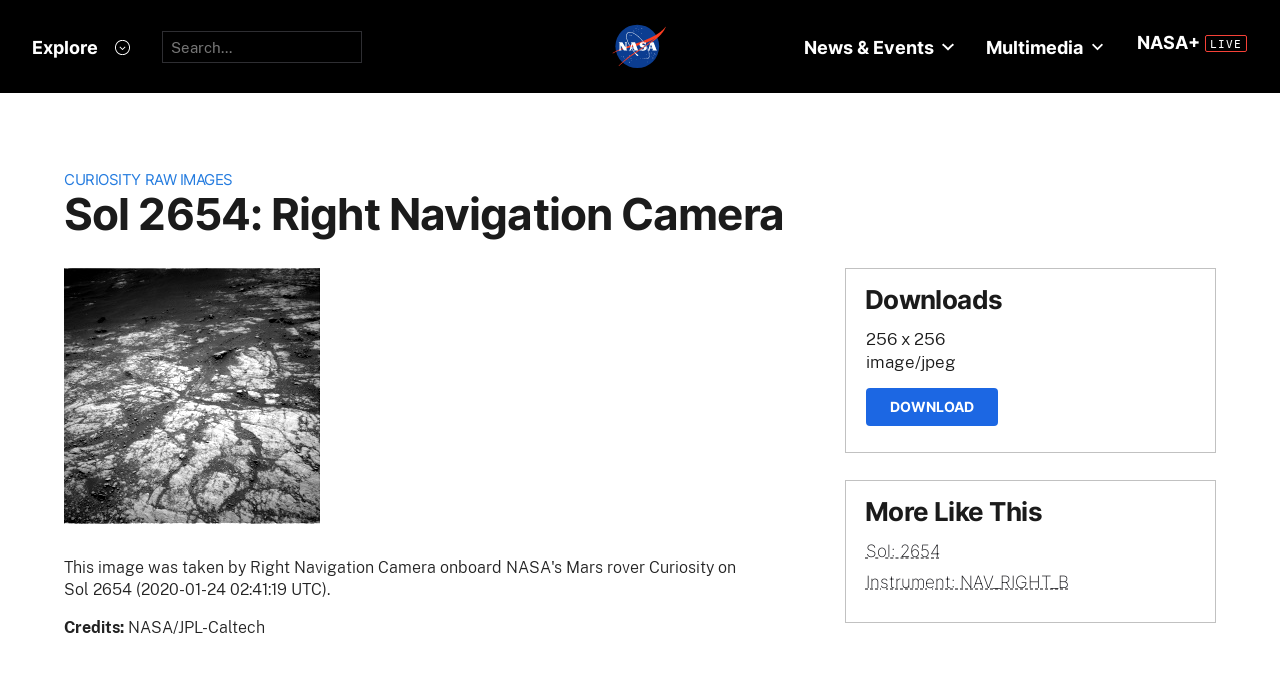

--- FILE ---
content_type: text/css
request_url: https://mars.nasa.gov/assets/hds/vendor/main-0e8293e7ad59bb0de88372dfbd1b9767ac8525338b96ee501bf41b87f3c9e8a2.css
body_size: 31997
content:

/* Globally available SCSS Variables, Mixins, and Utilities
 * Do not include classes or other style rules in this file
 */
/* nwmt uswds settings - we are using uswds pre-compiled, so these are meaningless to smd scss
 * if in the off-chance we need access to these variables, uncomment out the relevant line
 */
/* nwmt custom styles and vars */
/*
* * * * * ==============================
* * * * * ==============================
* * * * * ==============================
* * * * * ==============================
========================================
========================================
========================================
----------------------------------------
USWDS THEME CUSTOM VARS & MIXINS
----------------------------------------
!! Copy this file to your project's
   sass root. Don't edit the version
   in node_modules.
----------------------------------------
Custom project SASS goes here.
i.e.
@include u-padding-right('05');
----------------------------------------
*/
/***** MEDIA QUERIES *****/
/***** COLORS *****/
/* smd scss variables and mixins
 * add/import SMD's own variables and mixins here ⬇️
 */
/* Vite USWDS styles entrypoint
* --
* Use this a template for your own styles entrypoint.
* If you plan to include all block styles by default, you can use this file as-is.
*/
/* @import NWMT core HDS first
 * These are pre-compiled CSS files based on USWDS v2.13.3
 */
/**
*  Converts a hex value into the rgb equivalent.
*
* @param {string} hex - the hexadecimal value to convert
* @return {string} comma separated rgb values
*/
/**
 * Colors
 */
/**
 * Breakpoints & Media Queries
 */
/**
 * SCSS Variables.
 *
 * Please use variables from this sheet to ensure consistency across the UI.
 * Don't add to this sheet unless you're pretty sure the value will be reused in many places.
 * For example, don't add rules to this sheet that affect block visuals. It's purely for UI.
 */
/**
*  Converts a hex value into the rgb equivalent.
*
* @param {string} hex - the hexadecimal value to convert
* @return {string} comma separated rgb values
*/
/**
 * Colors
 */
/**
 * Fonts & basic variables.
 */
/**
 * Grid System.
 * https://make.wordpress.org/design/2019/10/31/proposal-a-consistent-spacing-system-for-wordpress/
 */
/**
 * Dimensions.
 */
/**
 * Shadows.
 */
/**
 * Editor widths.
 */
/**
 * Block & Editor UI.
 */
/**
 * Block paddings.
 */
/**
 * React Native specific.
 * These variables do not appear to be used anywhere else.
 */
/**
*  Converts a hex value into the rgb equivalent.
*
* @param {string} hex - the hexadecimal value to convert
* @return {string} comma separated rgb values
*/
/**
 * Long content fade mixin
 *
 * Creates a fading overlay to signify that the content is longer
 * than the space allows.
 */
/**
 * Breakpoint mixins
 */
/**
 * Focus styles.
 */
/**
 * Applies editor left position to the selector passed as argument
 */
/**
 * Styles that are reused verbatim in a few places
 */
/**
 * Allows users to opt-out of animations via OS-level preferences.
 */
/**
 * Reset default styles for JavaScript UI based pages.
 * This is a WP-admin agnostic reset
 */
/**
 * Reset the WP Admin page styles for Gutenberg-like pages.
 */
/* Styles for backwards compatibility with the legacy `post-comments` block */

.wp-block-embed {
  overflow-wrap: break-word;
}
.wp-block-embed figcaption {
  margin-top: 0.5em;
  margin-bottom: 1em;
}
.wp-block-embed iframe {
  max-width: 100%;
}
.wp-block-embed__wrapper {
  position: relative;
}
.wp-block-image img {
  height: auto;
  max-width: 100%;
  vertical-align: bottom;
  box-sizing: border-box;
}
.wp-block-image figcaption {
  margin-top: 0.5em;
  margin-bottom: 1em;
}
.wp-block-image :where(.has-border-color) {
  border-style: solid;
}
.wp-block-image :where([style*="border-top-color"]) {
  border-top-style: solid;
}
.wp-block-image :where([style*="border-right-color"]) {
  border-right-style: solid;
}
.wp-block-image :where([style*="border-bottom-color"]) {
  border-bottom-style: solid;
}
.wp-block-image :where([style*="border-left-color"]) {
  border-left-style: solid;
}
.wp-block-image :where([style*="border-width"]) {
  border-style: solid;
}
.wp-block-image :where([style*="border-top-width"]) {
  border-top-style: solid;
}
.wp-block-image :where([style*="border-right-width"]) {
  border-right-style: solid;
}
.wp-block-image :where([style*="border-bottom-width"]) {
  border-bottom-style: solid;
}
.wp-block-image :where([style*="border-left-width"]) {
  border-left-style: solid;
}
.wp-block-image figure {
  margin: 0;
}
@keyframes turn-on-visibility {
  0% {
    opacity: 0;
  }
  100% {
    opacity: 1;
  }
}
@keyframes turn-off-visibility {
  0% {
    opacity: 1;
    visibility: visible;
  }
  99% {
    opacity: 0;
    visibility: visible;
  }
  100% {
    opacity: 0;
    visibility: hidden;
  }
}
@keyframes lightbox-zoom-in {
  0% {
    transform: translate(calc((-100vw + var(--wp--lightbox-scrollbar-width)) / 2 + var(--wp--lightbox-initial-left-position)), calc(-50vh + var(--wp--lightbox-initial-top-position))) scale(var(--wp--lightbox-scale));
  }
  100% {
    transform: translate(-50%, -50%) scale(1, 1);
  }
}
@keyframes lightbox-zoom-out {
  0% {
    visibility: visible;
    transform: translate(-50%, -50%) scale(1, 1);
  }
  99% {
    visibility: visible;
  }
  100% {
    visibility: hidden;
    transform: translate(calc((-100vw + var(--wp--lightbox-scrollbar-width)) / 2 + var(--wp--lightbox-initial-left-position)), calc(-50vh + var(--wp--lightbox-initial-top-position))) scale(var(--wp--lightbox-scale));
  }
}
ol,
ul {
  box-sizing: border-box;
}
/*
* Here we here not able to use a mobile first CSS approach.
* Custom widths are set using inline styles, and on mobile,
* we need 100% width, so we use important to overwrite the inline style.
* If the style were set on mobile first, on desktop styles,
* we would have no way of setting the style again to the inline style.
*/
/**
 * Margins
 */
/**
 * Paddings
 */
/**
 * Justifications.
 */
/**
 * Mobile menu.
 */
@keyframes overlay-menu__fade-in-animation {
  from {
    opacity: 0;
    transform: translateY(0.5em);
  }
  to {
    opacity: 1;
    transform: translateY(0);
  }
}
:where(p.has-text-color:not(.has-link-color)) a {
  color: inherit;
}
.wp-block-table {
  overflow-x: auto;
}
.wp-block-table table {
  border-collapse: collapse;
  width: 100%;
}
.wp-block-table thead {
  border-bottom: 3px solid;
}
.wp-block-table td,
.wp-block-table th {
  border: 1px solid;
  padding: 0.5em;
}
.wp-block-table .has-fixed-layout {
  table-layout: fixed;
  width: 100%;
}
.wp-block-table .has-fixed-layout td,
.wp-block-table .has-fixed-layout th {
  word-break: break-word;
}
.wp-block-table table[style*=border-width] > *,
.wp-block-table table[style*=border-width] tr,
.wp-block-table table[style*=border-width] th,
.wp-block-table table[style*=border-width] td {
  border-width: inherit;
  border-style: inherit;
}

.entry-content {
  counter-reset: footnotes;
}
/**
 * Element styles.
 */
:root {
  /*
   * Our classes uses the same values we set for gradient value attributes,
   * and we can not use spacing because of WP multi site kses rule.
   */
  /* stylelint-disable function-comma-space-after */
  /* stylelint-enable function-comma-space-after */
  --wp--preset--font-size--normal: 16px;
  --wp--preset--font-size--huge: 42px;
}
.screen-reader-text {
  border: 0;
  clip: rect(1px, 1px, 1px, 1px);
  -webkit-clip-path: inset(50%);
  clip-path: inset(50%);
  height: 1px;
  margin: -1px;
  overflow: hidden;
  padding: 0;
  position: absolute;
  width: 1px;
  word-wrap: normal !important;
}
.screen-reader-text:focus {
  background-color: #ddd;
  clip: auto !important;
  -webkit-clip-path: none;
          clip-path: none;
  color: #444;
  display: block;
  font-size: 1em;
  height: auto;
  left: 5px;
  line-height: normal;
  padding: 15px 23px 14px;
  text-decoration: none;
  top: 5px;
  width: auto;
  z-index: 100000;
}
/**
 * The following provide a simple means of applying a default border style when
 * a user first makes a selection in the border block support panel.
 * This prevents issues such as where the user could set a border width
 * and see no border due there being no border style set.
 *
 * This is intended to be removed once intelligent defaults can be set while
 * making border selections via the block support.
 *
 * See: https://github.com/WordPress/gutenberg/pull/33743
 */
html :where(.has-border-color) {
  border-style: solid;
}
html :where([style*="border-top-color"]) {
  border-top-style: solid;
}
html :where([style*="border-right-color"]) {
  border-right-style: solid;
}
html :where([style*="border-bottom-color"]) {
  border-bottom-style: solid;
}
html :where([style*="border-left-color"]) {
  border-left-style: solid;
}
html :where([style*="border-width"]) {
  border-style: solid;
}
html :where([style*="border-top-width"]) {
  border-top-style: solid;
}
html :where([style*="border-right-width"]) {
  border-right-style: solid;
}
html :where([style*="border-bottom-width"]) {
  border-bottom-style: solid;
}
html :where([style*="border-left-width"]) {
  border-left-style: solid;
}
/**
 * Provide baseline responsiveness for images.
 */
html :where(img[class*="wp-image-"]) {
  height: auto;
  max-width: 100%;
}
/**
 * Reset user agent styles for figure element margins.
 */
html :where(.is-position-sticky) {
  /* stylelint-disable length-zero-no-unit */
  --wp-admin--admin-bar--position-offset: var(--wp-admin--admin-bar--height, 0px);
  /* stylelint-enable length-zero-no-unit */
}
@media screen and (max-width: 600px) {
  html :where(.is-position-sticky) {
    /* stylelint-disable length-zero-no-unit */
    --wp-admin--admin-bar--position-offset: 0px;
    /* stylelint-enable length-zero-no-unit */
  }
}
.bg-carbon-black{background-color:#000}
.bg-spacesuit-white{background-color:#fff}
.bg-nasa-red{background-color:#f64137}
.bg-carbon-90{background-color:#17171b}
.bg-carbon-80{background-color:#2e2e32}
.bg-carbon-30{background-color:#b9b9bb}
.bg-carbon-10{background-color:#e3e3e3}
.bg-carbon-05{background-color:#f6f6f6}
.bg-nasa-red-shade{background-color:#b60109}
.bg-nasa-blue-tint{background-color:#288bff}
.bg-nasa-blue-shade{background-color:#0b3d91}
.bg-active-green{background-color:#47da84}
.bg-carbon-black-important{background-color:#000!important}
.color-carbon-black,.color-carbon-black a,.color-carbon-black div,.color-carbon-black p,.color-carbon-black span,.color-carbon-black svg,div.color-carbon-black,p.color-carbon-black{color:#000;fill:#000}
.color-spacesuit-white,.color-spacesuit-white a,.color-spacesuit-white div,.color-spacesuit-white p,.color-spacesuit-white span,.color-spacesuit-white svg,div.color-spacesuit-white,p.color-spacesuit-white{color:#fff;fill:#fff}
.color-nasa-red,.color-nasa-red a,.color-nasa-red div,.color-nasa-red p,.color-nasa-red span,.color-nasa-red svg,div.color-nasa-red,p.color-nasa-red{color:#f64137;fill:#f64137}
.color-nasa-blue,.color-nasa-blue a,.color-nasa-blue div,.color-nasa-blue p,.color-nasa-blue span,.color-nasa-blue svg,div.color-nasa-blue,p.color-nasa-blue{color:#1c67e3;fill:#1c67e3}
.color-carbon-90,.color-carbon-90 a,.color-carbon-90 div,.color-carbon-90 p,.color-carbon-90 span,.color-carbon-90 svg,div.color-carbon-90,p.color-carbon-90{color:#17171b;fill:#17171b}
.color-carbon-80,.color-carbon-80 a,.color-carbon-80 div,.color-carbon-80 p,.color-carbon-80 span,.color-carbon-80 svg,div.color-carbon-80,p.color-carbon-80{color:#2e2e32;fill:#2e2e32}
.color-carbon-60,.color-carbon-60 a,.color-carbon-60 div,.color-carbon-60 p,.color-carbon-60 span,.color-carbon-60 svg,div.color-carbon-60,p.color-carbon-60{color:#58585b;fill:#58585b}
.color-carbon-50,.color-carbon-50 a,.color-carbon-50 div,.color-carbon-50 p,.color-carbon-50 span,.color-carbon-50 svg,div.color-carbon-50,p.color-carbon-50{color:#77777a;fill:#77777a}
.color-carbon-40,.color-carbon-40 a,.color-carbon-40 div,.color-carbon-40 p,.color-carbon-40 span,.color-carbon-40 svg,div.color-carbon-40,p.color-carbon-40{color:#959599;fill:#959599}
.color-carbon-30,.color-carbon-30 a,.color-carbon-30 div,.color-carbon-30 p,.color-carbon-30 span,.color-carbon-30 svg,div.color-carbon-30,p.color-carbon-30{color:#b9b9bb;fill:#b9b9bb}
.color-carbon-20,.color-carbon-20 a,.color-carbon-20 div,.color-carbon-20 p,.color-carbon-20 span,.color-carbon-20 svg,div.color-carbon-20,p.color-carbon-20{color:#d1d1d1;fill:#d1d1d1}
.color-carbon-05,.color-carbon-05 a,.color-carbon-05 div,.color-carbon-05 p,.color-carbon-05 span,.color-carbon-05 svg,div.color-carbon-05,p.color-carbon-05{color:#f6f6f6;fill:#f6f6f6}
.color-nasa-blue-tint,.color-nasa-blue-tint a,.color-nasa-blue-tint div,.color-nasa-blue-tint p,.color-nasa-blue-tint span,.color-nasa-blue-tint svg,div.color-nasa-blue-tint,p.color-nasa-blue-tint{color:#288bff;fill:#288bff}
.color-international-orange,.color-international-orange a,.color-international-orange div,.color-international-orange p,.color-international-orange span,.color-international-orange svg,div.color-international-orange,p.color-international-orange{color:#ea6f24;fill:#ea6f24}
.color-carbon-black-important,.color-carbon-black-important a,.color-carbon-black-important div,.color-carbon-black-important p,.color-carbon-black-important span,.color-carbon-black-important svg,div.color-carbon-black-important,p.color-carbon-black-important{color:#000!important;fill:#000!important}
.color-spacesuit-white-important,.color-spacesuit-white-important a,.color-spacesuit-white-important div,.color-spacesuit-white-important p,.color-spacesuit-white-important span,.color-spacesuit-white-important svg,div.color-spacesuit-white-important,p.color-spacesuit-white-important{color:#fff!important;fill:#fff!important}
.color-nasa-blue-important,.color-nasa-blue-important a,.color-nasa-blue-important div,.color-nasa-blue-important p,.color-nasa-blue-important span,.color-nasa-blue-important svg,div.color-nasa-blue-important,p.color-nasa-blue-important{color:#1c67e3!important;fill:#1c67e3!important}
.color-carbon-90-important,.color-carbon-90-important a,.color-carbon-90-important div,.color-carbon-90-important p,.color-carbon-90-important span,.color-carbon-90-important svg,div.color-carbon-90-important,p.color-carbon-90-important{color:#17171b!important;fill:#17171b!important}
.color-carbon-60-important,.color-carbon-60-important a,.color-carbon-60-important div,.color-carbon-60-important p,.color-carbon-60-important span,.color-carbon-60-important svg,div.color-carbon-60-important,p.color-carbon-60-important{color:#58585b!important;fill:#58585b!important}
.color-carbon-40-important,.color-carbon-40-important a,.color-carbon-40-important div,.color-carbon-40-important p,.color-carbon-40-important span,.color-carbon-40-important svg,div.color-carbon-40-important,p.color-carbon-40-important{color:#959599!important;fill:#959599!important}
.color-carbon-30-important,.color-carbon-30-important a,.color-carbon-30-important div,.color-carbon-30-important p,.color-carbon-30-important span,.color-carbon-30-important svg,div.color-carbon-30-important,p.color-carbon-30-important{color:#b9b9bb!important;fill:#b9b9bb!important}
.color-carbon-20-important,.color-carbon-20-important a,.color-carbon-20-important div,.color-carbon-20-important p,.color-carbon-20-important span,.color-carbon-20-important svg,div.color-carbon-20-important,p.color-carbon-20-important{color:#d1d1d1!important;fill:#d1d1d1!important}
.border-color-carbon-black{border-color:#000}
.border-color-carbon-80{border-color:#2e2e32}
.border-color-carbon-20{border-color:#d1d1d1}
.border-color-carbon-05{border-color:#f6f6f6}
.border-color-carbon-black-important{border-color:#000!important}
.border-color-carbon-80-important{border-color:#2e2e32!important}
.border-color-carbon-60-important{border-color:#58585b!important}
.border-color-carbon-30-important{border-color:#b9b9bb!important}
.border-color-carbon-20-important{border-color:#d1d1d1!important}
/*! based on uswds v2.13.3 */
.usa-list{margin-bottom:1em;margin-top:1em;line-height:1.8;padding-left:3ch}
.usa-list:last-child{margin-bottom:0}
.usa-list ol,.usa-list ul{margin-top:.25em}
.usa-list li{margin-bottom:.25em;max-width:68ex}
.usa-list li:last-child{margin-bottom:0}
.usa-table,.usa-table caption{font-family:Public Sans Web,-apple-system,BlinkMacSystemFont,Segoe UI,Roboto,Helvetica,Arial,sans-serif,Apple Color Emoji,Segoe UI Emoji,Segoe UI Symbol;text-align:left}
.usa-table{font-size:1.38rem;line-height:1.8;border-collapse:collapse;border-spacing:0;color:#1b1b1b;margin:1.25rem 0}
.usa-table thead th{background-clip:padding-box;font-weight:700;line-height:1.4}
.usa-table thead td,.usa-table thead th{background-color:#dfe1e2;color:#1b1b1b}
.usa-table tbody th{text-align:left}
.usa-table td,.usa-table th{background-color:#fff;border:1px solid #1b1b1b;font-weight:400;padding:.5rem 1rem}
.usa-table caption{font-size:.94rem;font-weight:700;margin-bottom:.75rem}
.usa-table--borderless thead th{background-color:transparent;border-top:0;color:#1b1b1b}
.usa-table--borderless td,.usa-table--borderless th{border-left:0;border-right:0}
/*! normalize.css v8.0.1 | MIT License | github.com/necolas/normalize.css */
html{line-height:1.15;-webkit-text-size-adjust:100%;box-sizing:border-box;font-feature-settings:"kern" 1;font-kerning:normal;font-family:Public Sans Web,-apple-system,BlinkMacSystemFont,Segoe UI,Roboto,Helvetica,Arial,sans-serif,Apple Color Emoji,Segoe UI Emoji,Segoe UI Symbol;font-size:100%}
body{margin:0}
details,main{display:block}
h1{font-size:2em;margin:.67em 0}
hr{box-sizing:content-box;height:0;overflow:visible}
code,pre{font-family:monospace,monospace;font-size:1em}
a{background-color:transparent}
b,strong{font-weight:bolder}
small{font-size:80%}
img{border-style:none}
button,input,select{font-family:inherit;font-size:100%;line-height:1.15;margin:0}
button,input{overflow:visible}
button,select{text-transform:none}
[type=button],[type=reset],[type=submit],button{-webkit-appearance:button}
[type=button]::-moz-focus-inner,[type=reset]::-moz-focus-inner,[type=submit]::-moz-focus-inner,button::-moz-focus-inner{border-style:none;padding:0}
[type=button]:-moz-focusring,[type=reset]:-moz-focusring,[type=submit]:-moz-focusring,button:-moz-focusring{outline:1px dotted ButtonText}
[type=checkbox]{box-sizing:border-box;padding:0}
[type=number]::-webkit-inner-spin-button,[type=number]::-webkit-outer-spin-button{height:auto}
[type=search]{-webkit-appearance:textfield;outline-offset:-2px}
[type=search]::-webkit-search-decoration{-webkit-appearance:none}
::-webkit-file-upload-button{-webkit-appearance:button;font:inherit}
[hidden],template{display:none}
@font-face{font-family:"Public Sans Web";font-style:normal;font-weight:200;font-display:fallback;src:url(/assets/PublicSans-ExtraLight.woff2) format("woff2"),url(/assets/PublicSans-ExtraLight.woff) format("woff"),url(/assets/PublicSans-ExtraLight.ttf) format("truetype")}
@font-face{font-family:"Public Sans Web";font-style:normal;font-weight:300;font-display:fallback;src:url(/assets/PublicSans-Light.woff2) format("woff2"),url(/assets/PublicSans-Light.woff) format("woff"),url(/assets/PublicSans-Light.ttf) format("truetype")}
@font-face{font-family:"Public Sans Web";font-style:normal;font-weight:400;font-display:fallback;src:url(/assets/PublicSans-Regular.woff2) format("woff2"),url(/assets/PublicSans-Regular.woff) format("woff"),url(/assets/PublicSans-Regular.ttf) format("truetype")}
@font-face{font-family:"Public Sans Web";font-style:normal;font-weight:700;font-display:fallback;src:url(/assets/PublicSans-Bold.woff2) format("woff2"),url(/assets/PublicSans-Bold.woff) format("woff"),url(/assets/PublicSans-Bold.ttf) format("truetype")}
@font-face{font-family:"Public Sans Web";font-style:italic;font-weight:200;font-display:fallback;src:url(/assets/PublicSans-ExtraLightItalic.woff2) format("woff2"),url(/assets/PublicSans-ExtraLightItalic.woff) format("woff"),url(/assets/PublicSans-ExtraLightItalic.ttf) format("truetype")}
@font-face{font-family:"Public Sans Web";font-style:italic;font-weight:300;font-display:fallback;src:url(/assets/PublicSans-LightItalic.woff2) format("woff2"),url(/assets/PublicSans-LightItalic.woff) format("woff"),url(/assets/PublicSans-LightItalic.ttf) format("truetype")}
@font-face{font-family:"Public Sans Web";font-style:italic;font-weight:400;font-display:fallback;src:url(/assets/PublicSans-Italic.woff2) format("woff2"),url(/assets/PublicSans-Italic.woff) format("woff"),url(/assets/PublicSans-Italic.ttf) format("truetype")}
@font-face{font-family:"Public Sans Web";font-style:italic;font-weight:700;font-display:fallback;src:url(/assets/PublicSans-BoldItalic.woff2) format("woff2"),url(/assets/PublicSans-BoldItalic.woff) format("woff"),url(/assets/PublicSans-BoldItalic.ttf) format("truetype")}
button:not([disabled]):focus,input:not([disabled]):focus,select:not([disabled]):focus{outline:.25rem solid #2491ff;outline-offset:0}
[href]:focus,[tabindex]:focus,iframe:focus{outline:.25rem solid #2491ff;outline-offset:0}
*,::after,::before{box-sizing:inherit}
address{font-style:normal}
/*! based on uswds v2.13.3 */
@keyframes slidein-left{0%{transform:translateX(15rem)}to{transform:translateX(0)}}
body{color:#1b1b1b;background-color:#fff;overflow-x:hidden}
.usa-sr-only{position:absolute;left:-999em;right:auto}
.usa-button{font-family:Public Sans Web,-apple-system,BlinkMacSystemFont,Segoe UI,Roboto,Helvetica,Arial,sans-serif,Apple Color Emoji,Segoe UI Emoji,Segoe UI Symbol;font-size:1.38rem;line-height:1;color:#fff;background-color:#005ea2;-webkit-appearance:none;-moz-appearance:none;appearance:none;border:0;border-radius:.25rem;cursor:pointer;display:inline-block;font-weight:700;margin-right:.5rem;padding:.75rem 1.25rem;text-align:center;text-decoration:none;width:100%}
@media all and (min-width:30em){.usa-button{width:auto}}
.usa-button:visited{color:#fff}
.usa-button:hover{color:#fff;background-color:#1a4480;border-bottom:0;text-decoration:none}
.usa-button:active{color:#fff;background-color:#162e51}
.usa-button:not([disabled]):focus{outline-offset:.25rem}
.usa-button:disabled{-moz-osx-font-smoothing:grayscale;-webkit-font-smoothing:antialiased;background-color:#c9c9c9;color:#fff}
.usa-button:disabled:active,.usa-button:disabled:focus,.usa-button:disabled:hover{background-color:#c9c9c9;border:0;box-shadow:none}
.usa-button--secondary{color:#fff;background-color:#d83933}
.usa-button--secondary:hover{color:#fff;background-color:#b50909}
.usa-button--secondary:active{color:#fff;background-color:#8b0a03}
img{max-width:100%}
.usa-input,.usa-input-group{font-family:Public Sans Web,-apple-system,BlinkMacSystemFont,Segoe UI,Roboto,Helvetica,Arial,sans-serif,Apple Color Emoji,Segoe UI Emoji,Segoe UI Symbol;font-size:1.38rem;line-height:1.4}
.usa-input,.usa-input-group{border-width:1px;border-color:#565c65;border-style:solid;height:2.5rem;width:100%}
.usa-input,.usa-input-group{-webkit-appearance:none;-moz-appearance:none;appearance:none}
.usa-input,.usa-input-group{border-radius:0;color:#1b1b1b;display:block;margin-top:.5rem;max-width:30rem;padding:.5rem}
.usa-label{font-family:Public Sans Web,-apple-system,BlinkMacSystemFont,Segoe UI,Roboto,Helvetica,Arial,sans-serif,Apple Color Emoji,Segoe UI Emoji,Segoe UI Symbol;font-size:1.38rem;line-height:1.4;display:block;font-weight:400;margin-top:1.5rem;max-width:30rem}
[type=file]{border:0;margin-top:.5rem;padding-left:0;padding-top:.2rem}
.usa-input-group input:focus{outline:0}
.usa-input-group{align-items:center;background-color:#fff;display:flex;padding:0}
.usa-input-group input{border:0;height:100%;margin-top:0;min-width:0;width:100%}
.usa-input-prefix{color:#71767a;line-height:0;padding:0 .5rem;-webkit-user-select:none;-moz-user-select:none;user-select:none;white-space:nowrap}
.usa-input-prefix .usa-icon{height:1.5rem;width:1.5rem}
@media (forced-colors:active){}
@media (forced-colors:active){}
@media (forced-colors:active){}
@media (forced-colors:active){}
@media (forced-colors:active){}
@media (forced-colors:active){}
.grid-container{margin-left:auto;margin-right:auto;max-width:64rem;padding-left:1rem;padding-right:1rem}
@media all and (min-width:64em){.grid-container{padding-left:2rem;padding-right:2rem}}
.grid-container-widescreen{margin-left:auto;margin-right:auto;max-width:87.5rem;padding-left:1rem;padding-right:1rem}
@media all and (min-width:64em){.grid-container-widescreen{padding-left:2rem;padding-right:2rem}}
.grid-row{display:flex;flex-wrap:wrap}
.grid-row.grid-gap-2{margin-left:-.5rem;margin-right:-.5rem}
.grid-row.grid-gap-2>*{padding-left:.5rem;padding-right:.5rem}
.grid-row.grid-gap-lg{margin-left:-.75rem;margin-right:-.75rem}
.grid-row.grid-gap-lg>*{padding-left:.75rem;padding-right:.75rem}
[class*=grid-col]{position:relative;width:100%;box-sizing:border-box}
.grid-col{flex:1 1 0%;width:auto;max-width:100%;min-width:1px}
.grid-col-auto{flex:0 1 auto;width:auto;max-width:100%}
.grid-col-1,.grid-col-2{flex:0 1 auto;width:8.3333333333%}
.grid-col-2{width:16.6666666667%}
.grid-col-3,.grid-col-4{flex:0 1 auto;width:25%}
.grid-col-4{width:33.3333333333%}
.grid-col-5,.grid-col-6{flex:0 1 auto;width:41.6666666667%}
.grid-col-6{width:50%}
.grid-col-7,.grid-col-8{flex:0 1 auto;width:58.3333333333%}
.grid-col-8{width:66.6666666667%}
.grid-col-9{flex:0 1 auto;width:75%}
.grid-col-11,.grid-col-12{flex:0 1 auto;width:91.6666666667%}
.grid-col-12{width:100%}
@media all and (min-width:40em){.tablet\:grid-col{flex:1 1 0%;width:auto;max-width:100%;min-width:1px}.tablet\:grid-col-1{flex:0 1 auto;width:8.3333333333%}.tablet\:grid-col-2{flex:0 1 auto;width:16.6666666667%}.tablet\:grid-col-3{flex:0 1 auto;width:25%}.tablet\:grid-col-4{flex:0 1 auto;width:33.3333333333%}.tablet\:grid-col-6{flex:0 1 auto;width:50%}.tablet\:grid-col-8{flex:0 1 auto;width:66.6666666667%}.tablet\:grid-col-10{flex:0 1 auto;width:83.3333333333%}.tablet\:grid-col-11{flex:0 1 auto;width:91.6666666667%}.tablet\:grid-col-12{flex:0 1 auto;width:100%}}
@media all and (min-width:64em){.desktop\:grid-col{flex:1 1 0%;width:auto;max-width:100%;min-width:1px}.desktop\:grid-col-1{flex:0 1 auto;width:8.3333333333%}.desktop\:grid-col-2{flex:0 1 auto;width:16.6666666667%}.desktop\:grid-col-3{flex:0 1 auto;width:25%}.desktop\:grid-col-4{flex:0 1 auto;width:33.3333333333%}.desktop\:grid-col-5{flex:0 1 auto;width:41.6666666667%}.desktop\:grid-col-6{flex:0 1 auto;width:50%}.desktop\:grid-col-7{flex:0 1 auto;width:58.3333333333%}.desktop\:grid-col-8{flex:0 1 auto;width:66.6666666667%}.desktop\:grid-col-9{flex:0 1 auto;width:75%}.desktop\:grid-col-10{flex:0 1 auto;width:83.3333333333%}.desktop\:grid-col-11{flex:0 1 auto;width:91.6666666667%}.desktop\:grid-col-12{flex:0 1 auto;width:100%}}
@media all and (min-width:64em){.desktop\:grid-offset-1{margin-left:8.3333333333%}.desktop\:grid-offset-2{margin-left:16.6666666667%}.desktop\:grid-offset-3{margin-left:25%}.desktop\:grid-offset-4{margin-left:33.3333333333%}}
.usa-footer__return-to-top a{color:#005ea2;text-decoration:underline}
.usa-list--unstyled{margin-bottom:0;margin-top:0;list-style-type:none;padding-left:0}
.usa-accordion>li,.usa-breadcrumb__list>li,.usa-list--unstyled>li{margin-bottom:0;max-width:unset}
.usa-accordion{font-family:Public Sans Web,-apple-system,BlinkMacSystemFont,Segoe UI,Roboto,Helvetica,Arial,sans-serif,Apple Color Emoji,Segoe UI Emoji,Segoe UI Symbol}
.usa-accordion{list-style-type:none;color:#1b1b1b;margin:0;padding:0;width:100%;font-size:1.38rem;line-height:1.8}
.usa-accordion>ul li ul{list-style:disc}
.usa-accordion>ul li ul>li>ul{list-style:circle}
.usa-accordion>ul li ul>li>ul>li>ul{list-style:square}
.usa-accordion+.usa-accordion{margin-top:.5rem}
.usa-accordion__button{-moz-osx-font-smoothing:inherit;-webkit-font-smoothing:inherit;border:0;border-radius:0;box-shadow:none;padding:0;text-align:left;background-image:url("data:image/svg+xml,%3csvg%20xmlns='http://www.w3.org/2000/svg'%20height='24'%20viewBox='0%200%2024%2024'%20width='24'%3e%3cpath%20d='M0%200h24v24H0z'%20fill='none'/%3e%3cpath%20d='M19%2013H5v-2h14v2z'/%3e%3c/svg%3e"),linear-gradient(transparent,transparent);background-repeat:no-repeat;background-color:#f0f0f0;background-position:right 1.25rem center;background-size:1.5rem;color:#1b1b1b;cursor:pointer;display:inline-block;font-weight:700;margin:0;padding:1rem 3.5rem 1rem 1.25rem;text-decoration:none;width:100%}
.usa-accordion__button:visited{color:#54278f}
.usa-accordion__button:active{color:#162e51}
.usa-accordion__button:focus{outline:.25rem solid #2491ff;outline-offset:0}
.usa-accordion__button:active,.usa-accordion__button:disabled,.usa-accordion__button:disabled:active,.usa-accordion__button:disabled:focus,.usa-accordion__button:disabled:hover,.usa-accordion__button:hover{-moz-osx-font-smoothing:inherit;-webkit-font-smoothing:inherit;background-color:transparent;box-shadow:none;text-decoration:underline}
.usa-accordion__button:disabled{color:#c9c9c9}
.usa-accordion__button:hover{background-color:#dfe1e2;color:#1b1b1b;text-decoration:none}
@media (forced-colors:active){.usa-accordion__button{forced-color-adjust:none}}
.usa-accordion__button[aria-expanded=false]{background-image:url("data:image/svg+xml,%3csvg%20xmlns='http://www.w3.org/2000/svg'%20height='24'%20viewBox='0%200%2024%2024'%20width='24'%3e%3cpath%20d='M0%200h24v24H0z'%20fill='none'/%3e%3cpath%20d='M19%2013h-6v6h-2v-6H5v-2h6V5h2v6h6v2z'/%3e%3c/svg%3e"),linear-gradient(transparent,transparent);background-repeat:no-repeat;background-size:1.5rem}
.usa-breadcrumb{font-family:Public Sans Web,-apple-system,BlinkMacSystemFont,Segoe UI,Roboto,Helvetica,Arial,sans-serif,Apple Color Emoji,Segoe UI Emoji,Segoe UI Symbol;font-size:1rem;line-height:1.4;color:#1b1b1b;background-color:#fff;padding-left:0;padding-right:0}
@media all and (min-width:30em){.usa-breadcrumb{padding-bottom:1rem;padding-top:1rem}.usa-breadcrumb:not(.usa-breadcrumb--wrap) .usa-breadcrumb__list{white-space:nowrap;text-overflow:ellipsis;overflow:hidden}}
.usa-breadcrumb__list{margin-bottom:0;margin-top:0;list-style-type:none;padding-left:0;display:block;padding:.25rem;margin-left:-.25rem;margin-right:-.25rem}
.usa-breadcrumb__list-item{position:absolute;left:-999em;right:auto;display:inline;white-space:nowrap}
@media all and (max-width:29.99em){.usa-breadcrumb__list-item{white-space:normal}.usa-breadcrumb__list-item:nth-last-child(2){position:static}.usa-breadcrumb__list-item:nth-last-child(2) .usa-breadcrumb__link{-moz-osx-font-smoothing:inherit;-webkit-font-smoothing:inherit;background-color:transparent;border:0;border-radius:0;box-shadow:none;font-weight:400;margin:0;padding:0;text-align:left;padding-left:calc(2ex + 0px);text-indent:calc((2ex + 0px)*-1);color:#005ea2;display:inline-block;padding-bottom:1rem;padding-top:1rem}.usa-breadcrumb__list-item:nth-last-child(2) .usa-breadcrumb__link:focus{outline:.25rem solid #2491ff;outline-offset:0}.usa-breadcrumb__list-item:nth-last-child(2) .usa-breadcrumb__link:active,.usa-breadcrumb__list-item:nth-last-child(2) .usa-breadcrumb__link:disabled,.usa-breadcrumb__list-item:nth-last-child(2) .usa-breadcrumb__link:disabled:active,.usa-breadcrumb__list-item:nth-last-child(2) .usa-breadcrumb__link:disabled:focus,.usa-breadcrumb__list-item:nth-last-child(2) .usa-breadcrumb__link:disabled:hover,.usa-breadcrumb__list-item:nth-last-child(2) .usa-breadcrumb__link:hover{-moz-osx-font-smoothing:inherit;-webkit-font-smoothing:inherit;background-color:transparent;box-shadow:none;text-decoration:underline}.usa-breadcrumb__list-item:nth-last-child(2) .usa-breadcrumb__link:disabled{color:#c9c9c9}.usa-breadcrumb__list-item:nth-last-child(2) .usa-breadcrumb__link::before{background:url("data:image/svg+xml,%3csvg%20xmlns='http://www.w3.org/2000/svg'%20height='24'%20viewBox='0%200%2024%2024'%20width='24'%3e%3cpath%20d='M0%200h24v24H0z'%20fill='none'/%3e%3cpath%20d='M20%2011H7.83l5.59-5.59L12%204l-8%208%208%208%201.41-1.41L7.83%2013H20v-2z'/%3e%3c/svg%3e") no-repeat center/contain;display:inline-block;height:2ex;width:2ex;content:"";vertical-align:baseline}@supports ((-webkit-mask:url()) or (mask:url())){.usa-breadcrumb__list-item:nth-last-child(2) .usa-breadcrumb__link::before{background:0 0;background-color:#71767a;-webkit-mask:url("data:image/svg+xml,%3csvg%20xmlns='http://www.w3.org/2000/svg'%20height='24'%20viewBox='0%200%2024%2024'%20width='24'%3e%3cpath%20d='M0%200h24v24H0z'%20fill='none'/%3e%3cpath%20d='M20%2011H7.83l5.59-5.59L12%204l-8%208%208%208%201.41-1.41L7.83%2013H20v-2z'/%3e%3c/svg%3e") no-repeat center/contain;mask:url("data:image/svg+xml,%3csvg%20xmlns='http://www.w3.org/2000/svg'%20height='24'%20viewBox='0%200%2024%2024'%20width='24'%3e%3cpath%20d='M0%200h24v24H0z'%20fill='none'/%3e%3cpath%20d='M20%2011H7.83l5.59-5.59L12%204l-8%208%208%208%201.41-1.41L7.83%2013H20v-2z'/%3e%3c/svg%3e") no-repeat center/contain}}.usa-breadcrumb__list-item:nth-last-child(2) .usa-breadcrumb__link:visited{color:#54278f}.usa-breadcrumb__list-item:nth-last-child(2) .usa-breadcrumb__link:active,.usa-breadcrumb__list-item:nth-last-child(2) .usa-breadcrumb__link:hover{color:#1a4480}.usa-breadcrumb__list-item:nth-last-child(2) .usa-breadcrumb__link:before{bottom:-.2em;height:2ex;position:relative}.usa-breadcrumb__list-item:nth-last-child(2) .usa-breadcrumb__link,.usa-breadcrumb__list-item:nth-last-child(2) .usa-breadcrumb__link:active,.usa-breadcrumb__list-item:nth-last-child(2) .usa-breadcrumb__link:hover{text-decoration:none}.usa-breadcrumb__list-item:nth-last-child(2) .usa-breadcrumb__link span{text-decoration:underline}.usa-breadcrumb__list-item:nth-last-child(2) .usa-breadcrumb__link::before{margin-right:0}}
@media all and (min-width:30em){.usa-breadcrumb__list-item{position:static}.usa-breadcrumb__list-item:not(:last-child)::after{background:url("data:image/svg+xml,%3csvg%20xmlns='http://www.w3.org/2000/svg'%20height='24'%20viewBox='0%200%2024%2024'%20width='24'%3e%3cpath%20d='M0%200h24v24H0z'%20fill='none'/%3e%3cpath%20d='M10%206L8.59%207.41%2013.17%2012l-4.58%204.59L10%2018l6-6z'/%3e%3c/svg%3e") no-repeat center/contain;display:inline-block;width:2ex;content:"";vertical-align:baseline}@supports ((-webkit-mask:url()) or (mask:url())){.usa-breadcrumb__list-item:not(:last-child)::after{background:0 0;background-color:#71767a;-webkit-mask:url("data:image/svg+xml,%3csvg%20xmlns='http://www.w3.org/2000/svg'%20height='24'%20viewBox='0%200%2024%2024'%20width='24'%3e%3cpath%20d='M0%200h24v24H0z'%20fill='none'/%3e%3cpath%20d='M10%206L8.59%207.41%2013.17%2012l-4.58%204.59L10%2018l6-6z'/%3e%3c/svg%3e") no-repeat center/contain;mask:url("data:image/svg+xml,%3csvg%20xmlns='http://www.w3.org/2000/svg'%20height='24'%20viewBox='0%200%2024%2024'%20width='24'%3e%3cpath%20d='M0%200h24v24H0z'%20fill='none'/%3e%3cpath%20d='M10%206L8.59%207.41%2013.17%2012l-4.58%204.59L10%2018l6-6z'/%3e%3c/svg%3e") no-repeat center/contain}}.usa-breadcrumb__list-item:not(:last-child)::after{bottom:-.2em;margin-left:0;margin-right:0;height:2ex;position:relative}}
.usa-breadcrumb__link{color:#005ea2;display:inline;text-decoration:none}
.usa-breadcrumb__link:visited,.usa-footer__return-to-top a:visited{color:#54278f}
.usa-breadcrumb__link:active,.usa-breadcrumb__link:hover,.usa-footer__return-to-top a:hover{color:#1a4480}
.usa-breadcrumb__link span{text-decoration:underline}
.usa-footer{font-family:Public Sans Web,-apple-system,BlinkMacSystemFont,Segoe UI,Roboto,Helvetica,Arial,sans-serif,Apple Color Emoji,Segoe UI Emoji,Segoe UI Symbol;font-size:1.38rem;line-height:1.8;overflow:hidden}
.usa-footer>.grid-container{margin-left:auto;margin-right:auto;max-width:64rem;padding-left:1rem;padding-right:1rem}
@media all and (min-width:64em){.usa-footer>.grid-container{padding-left:2rem;padding-right:2rem}}
.usa-footer__return-to-top{padding-bottom:1.25rem;padding-top:1.25rem;line-height:1}
.usa-footer__return-to-top a:active{color:#162e51}
.usa-footer__return-to-top a:focus{outline:.25rem solid #2491ff;outline-offset:0}
.usa-footer__primary-section{background-color:#f0f0f0}
.usa-footer__primary-section>.grid-container{margin-left:auto;margin-right:auto;max-width:64rem;padding-left:1rem;padding-right:1rem}
@media all and (min-width:64em){.usa-footer__primary-section>.grid-container{padding-left:2rem;padding-right:2rem}}
.usa-header{font-family:Public Sans Web,-apple-system,BlinkMacSystemFont,Segoe UI,Roboto,Helvetica,Arial,sans-serif,Apple Color Emoji,Segoe UI Emoji,Segoe UI Symbol;font-size:1.38rem;line-height:1.8;z-index:300}
.usa-header::after{clear:both;content:"";display:block}
.usa-header a{border-bottom:none}
@media all and (min-width:64em){.usa-header .usa-search{float:right}.usa-header [role=search]{float:right;max-width:calc(27ch + 3rem);width:100%}}
.usa-header [type=search]{min-width:0}
@media all and (min-width:64em){.usa-header+main{border-top:1px solid #dfe1e2}}
@media all and (max-width:63.99em){.usa-logo{flex:1 1 0%;font-size:.88rem;line-height:1;margin-left:1rem}}
@media all and (min-width:64em){.usa-logo{margin-top:2rem;margin-bottom:1rem;font-size:1.38rem;line-height:1.2}}
.usa-logo a{color:#1b1b1b;text-decoration:none}
.usa-nav__primary button:visited{color:#54278f}
@media all and (min-width:64em){.usa-header--basic .usa-nav-container{align-items:flex-end;justify-content:space-between;display:flex}.usa-header--basic .usa-nav__link:hover,.usa-header--basic .usa-nav__primary-item>.usa-current{position:relative}.usa-header--basic .usa-nav__link:hover::after,.usa-header--basic .usa-nav__primary-item>.usa-current::after{background-color:#005ea2;border-radius:0;content:"";display:block;position:absolute;height:.25rem;left:1rem;right:1rem;bottom:-.25rem}}
@media (min-width:64em) and (forced-colors:active){.usa-header--basic .usa-nav__link:hover::after,.usa-header--basic .usa-nav__primary-item>.usa-current::after{background-color:ButtonText}}
@media all and (min-width:64em){.usa-header--basic .usa-nav__link[aria-expanded=true]::after,.usa-header--basic .usa-nav__link[aria-expanded=true]:hover::after{display:none}.usa-header--basic .usa-nav__primary{width:auto}.usa-header--basic .usa-nav__primary-item:last-of-type{position:relative}.usa-header--basic .usa-nav__primary-item:last-of-type .usa-nav__submenu{position:absolute;right:0}.usa-header--basic .usa-search{top:0}}
.usa-icon{display:inline-block;fill:currentColor;height:1em;position:relative;width:1em}
.usa-nav__primary button:active{color:#162e51}
.usa-megamenu .usa-col{flex:1 1 auto}
@media all and (min-width:64em){.usa-megamenu .usa-col{flex:4 1 0%}.usa-megamenu.usa-nav__submenu{padding-left:0;padding-right:0;padding-bottom:2rem;padding-top:2rem;left:-33%;right:0;width:auto}.usa-megamenu.usa-nav__submenu::after,.usa-megamenu.usa-nav__submenu::before{bottom:0;top:0;background-color:#162e51;content:"";display:block;position:absolute;width:100%}.usa-megamenu.usa-nav__submenu::before{right:100%}.usa-megamenu.usa-nav__submenu::after{left:100%}}
@media all and (min-width:64em){.usa-nav-container{margin-left:auto;margin-right:auto;max-width:64rem;padding-left:2rem;padding-right:2rem}.usa-nav-container::after{clear:both;content:"";display:block}}
@media all and (min-width:64em) and (min-width:64em){.usa-nav-container{padding-left:2rem;padding-right:2rem}}
@media all and (max-width:63.99em){.usa-nav__primary{margin-bottom:0;margin-top:0;list-style-type:none;padding-left:0;margin-top:1.5rem;order:2}.usa-nav__primary>li{margin-bottom:0;max-width:unset}.usa-nav__primary-item{border-top:1px solid #dfe1e2}.usa-nav__primary a:not(.usa-button){display:block;padding:.5rem 1rem;text-decoration:none}.usa-nav__primary a:not(.usa-button):hover{background-color:#f0f0f0;text-decoration:none}.usa-nav__primary a:not(.usa-button):not(.usa-current){color:#565c65}.usa-nav__primary a:not(.usa-button):not(.usa-current):hover{color:#005ea2}.usa-nav__primary a:not(.usa-button):not(.usa-current):focus{outline-offset:0}.usa-nav__primary .usa-current{position:relative;color:#005ea2;font-weight:700}.usa-nav__primary .usa-current::after{background-color:#005ea2;border-radius:99rem;content:"";display:block;position:absolute;bottom:.25rem;top:.25rem;width:.25rem;left:.25rem}}
@media (max-width:63.99em) and (forced-colors:active){.usa-nav__primary .usa-current::after{background-color:ButtonText}}
@media all and (max-width:63.99em) and (min-width:40em){.usa-nav__primary .usa-current{position:relative}.usa-nav__primary .usa-current::after{background-color:#005ea2;border-radius:99rem;content:"";display:block;position:absolute;bottom:.25rem;top:.25rem;width:.25rem;left:0}}
@media (max-width:63.99em) and (min-width:40em) and (forced-colors:active){.usa-nav__primary .usa-current::after{background-color:ButtonText}}
@media all and (max-width:63.99em){.usa-nav__primary a{padding-bottom:.75rem;padding-top:.75rem}}
@media all and (min-width:64em){.usa-nav__primary{display:flex}}
.usa-nav__primary .usa-nav__primary-item a{text-decoration:none}
.usa-nav__primary>.usa-nav__primary-item{line-height:1.2}
@media all and (min-width:64em){.usa-nav__primary>.usa-nav__primary-item{font-size:.88rem;line-height:1}.usa-nav__primary>.usa-nav__primary-item>a{line-height:1;padding:1rem;color:#565c65;display:block;font-weight:700}.usa-nav__primary>.usa-nav__primary-item>a:hover{color:#005ea2}.usa-nav__primary a{padding-bottom:.5rem;padding-top:.5rem}}
.usa-nav__primary button{-moz-osx-font-smoothing:inherit;-webkit-font-smoothing:inherit;background-color:transparent;border:0;border-radius:0;box-shadow:none;margin:0;padding:0;text-align:left;position:relative;color:#565c65;font-weight:400;line-height:1.2;padding:.75rem 1rem;text-decoration:none}
.usa-nav__primary button:focus{outline:.25rem solid #2491ff;outline-offset:0}
.usa-nav__primary button:active,.usa-nav__primary button:disabled,.usa-nav__primary button:disabled:active,.usa-nav__primary button:disabled:focus,.usa-nav__primary button:disabled:hover,.usa-nav__primary button:hover{-moz-osx-font-smoothing:inherit;-webkit-font-smoothing:inherit;background-color:transparent;box-shadow:none;text-decoration:underline}
.usa-nav__primary button:disabled{color:#c9c9c9}
@media all and (min-width:64em){.usa-nav__primary button{line-height:1;padding:1rem;font-size:.88rem;font-weight:700}}
@media (forced-colors:active){.usa-nav__primary button{forced-color-adjust:auto}}
.usa-nav__primary button:hover{color:#005ea2;background-color:#f0f0f0;text-decoration:none}
@media all and (min-width:64em){.usa-nav__primary button:hover{background-color:transparent}}
.usa-nav__primary button[aria-expanded=false],.usa-nav__primary button[aria-expanded=true]{background-image:none}
.usa-nav__primary button[aria-expanded=false] span::after{background:url("data:image/svg+xml,%3csvg%20xmlns='http://www.w3.org/2000/svg'%20height='24'%20viewBox='0%200%2024%2024'%20width='24'%3e%3cpath%20d='M0%200h24v24H0z'%20fill='none'/%3e%3cpath%20d='M19%2013h-6v6h-2v-6H5v-2h6V5h2v6h6v2z'/%3e%3c/svg%3e") no-repeat center/contain;display:inline-block;height:1.25rem;width:1.25rem;content:"";vertical-align:middle;margin-left:auto}
@supports ((-webkit-mask:url()) or (mask:url())){.usa-nav__primary button[aria-expanded=false] span::after{background:0 0;background-color:ButtonText;-webkit-mask:url("data:image/svg+xml,%3csvg%20xmlns='http://www.w3.org/2000/svg'%20height='24'%20viewBox='0%200%2024%2024'%20width='24'%3e%3cpath%20d='M0%200h24v24H0z'%20fill='none'/%3e%3cpath%20d='M19%2013h-6v6h-2v-6H5v-2h6V5h2v6h6v2z'/%3e%3c/svg%3e") no-repeat center/contain;mask:url("data:image/svg+xml,%3csvg%20xmlns='http://www.w3.org/2000/svg'%20height='24'%20viewBox='0%200%2024%2024'%20width='24'%3e%3cpath%20d='M0%200h24v24H0z'%20fill='none'/%3e%3cpath%20d='M19%2013h-6v6h-2v-6H5v-2h6V5h2v6h6v2z'/%3e%3c/svg%3e") no-repeat center/contain}}
.usa-nav__primary button[aria-expanded=false] span::after{position:absolute;right:0}
.usa-nav__primary button[aria-expanded=false] span::after:hover{background-color:buttonText}
@media all and (min-width:64em){.usa-nav__primary button[aria-expanded=false] span::after{background:url("data:image/svg+xml,%3csvg%20xmlns='http://www.w3.org/2000/svg'%20height='24'%20viewBox='0%200%2024%2024'%20width='24'%3e%3cpath%20d='M0%200h24v24H0z'%20fill='none'/%3e%3cpath%20d='M16.59%208.59L12%2013.17%207.41%208.59%206%2010l6%206%206-6z'/%3e%3c/svg%3e") no-repeat center/contain;display:inline-block;height:1rem;width:1rem;content:"";vertical-align:middle;margin-left:auto}@supports ((-webkit-mask:url()) or (mask:url())){.usa-nav__primary button[aria-expanded=false] span::after{background:0 0;background-color:ButtonText;-webkit-mask:url("data:image/svg+xml,%3csvg%20xmlns='http://www.w3.org/2000/svg'%20height='24'%20viewBox='0%200%2024%2024'%20width='24'%3e%3cpath%20d='M0%200h24v24H0z'%20fill='none'/%3e%3cpath%20d='M16.59%208.59L12%2013.17%207.41%208.59%206%2010l6%206%206-6z'/%3e%3c/svg%3e") no-repeat center/contain;mask:url("data:image/svg+xml,%3csvg%20xmlns='http://www.w3.org/2000/svg'%20height='24'%20viewBox='0%200%2024%2024'%20width='24'%3e%3cpath%20d='M0%200h24v24H0z'%20fill='none'/%3e%3cpath%20d='M16.59%208.59L12%2013.17%207.41%208.59%206%2010l6%206%206-6z'/%3e%3c/svg%3e") no-repeat center/contain}}.usa-nav__primary button[aria-expanded=false] span::after{right:.75rem}.usa-nav__primary button[aria-expanded=false]:hover span::after{background-color:#1a4480}}
@media (min-width:64em) and (forced-colors:active){.usa-nav__primary button[aria-expanded=false]:hover span::after{background-color:ButtonText}}
.usa-nav__primary button[aria-expanded=true] span::after{background:url("data:image/svg+xml,%3csvg%20xmlns='http://www.w3.org/2000/svg'%20height='24'%20viewBox='0%200%2024%2024'%20width='24'%3e%3cpath%20d='M0%200h24v24H0z'%20fill='none'/%3e%3cpath%20d='M19%2013H5v-2h14v2z'/%3e%3c/svg%3e") no-repeat center/contain;display:inline-block;height:1.25rem;width:1.25rem;content:"";vertical-align:middle;margin-left:auto}
@supports ((-webkit-mask:url()) or (mask:url())){.usa-nav__primary button[aria-expanded=true] span::after{background:0 0;background-color:ButtonText;-webkit-mask:url("data:image/svg+xml,%3csvg%20xmlns='http://www.w3.org/2000/svg'%20height='24'%20viewBox='0%200%2024%2024'%20width='24'%3e%3cpath%20d='M0%200h24v24H0z'%20fill='none'/%3e%3cpath%20d='M19%2013H5v-2h14v2z'/%3e%3c/svg%3e") no-repeat center/contain;mask:url("data:image/svg+xml,%3csvg%20xmlns='http://www.w3.org/2000/svg'%20height='24'%20viewBox='0%200%2024%2024'%20width='24'%3e%3cpath%20d='M0%200h24v24H0z'%20fill='none'/%3e%3cpath%20d='M19%2013H5v-2h14v2z'/%3e%3c/svg%3e") no-repeat center/contain}}
.usa-nav__primary button[aria-expanded=true] span::after{position:absolute;right:0}
@media (forced-colors:active){.usa-nav__primary button[aria-expanded=true] span::after{background-color:ButtonText}}
@media all and (min-width:64em){.usa-nav__primary button[aria-expanded=true]{background-image:none;background-color:#162e51;color:#fff}}
@media all and (min-width:64em) and (min-width:64em){.usa-nav__primary button[aria-expanded=true] span::after{background:url("data:image/svg+xml,%3csvg%20xmlns='http://www.w3.org/2000/svg'%20height='24'%20viewBox='0%200%2024%2024'%20width='24'%3e%3cpath%20d='M0%200h24v24H0z'%20fill='none'/%3e%3cpath%20d='M12%208l-6%206%201.41%201.41L12%2010.83l4.59%204.58L18%2014z'/%3e%3c/svg%3e") no-repeat center/contain;display:inline-block;height:1rem;width:1rem;content:"";vertical-align:middle;margin-left:auto}@supports ((-webkit-mask:url()) or (mask:url())){.usa-nav__primary button[aria-expanded=true] span::after{background:0 0;background-color:ButtonText;-webkit-mask:url("data:image/svg+xml,%3csvg%20xmlns='http://www.w3.org/2000/svg'%20height='24'%20viewBox='0%200%2024%2024'%20width='24'%3e%3cpath%20d='M0%200h24v24H0z'%20fill='none'/%3e%3cpath%20d='M12%208l-6%206%201.41%201.41L12%2010.83l4.59%204.58L18%2014z'/%3e%3c/svg%3e") no-repeat center/contain;mask:url("data:image/svg+xml,%3csvg%20xmlns='http://www.w3.org/2000/svg'%20height='24'%20viewBox='0%200%2024%2024'%20width='24'%3e%3cpath%20d='M0%200h24v24H0z'%20fill='none'/%3e%3cpath%20d='M12%208l-6%206%201.41%201.41L12%2010.83l4.59%204.58L18%2014z'/%3e%3c/svg%3e") no-repeat center/contain}}.usa-nav__primary button[aria-expanded=true] span::after{right:.75rem;background-color:#fff}}
@media (min-width:64em) and (min-width:64em) and (forced-colors:active){.usa-nav__primary button[aria-expanded=true] span::after{background-color:ButtonText}}
@media all and (min-width:64em){.usa-nav__primary .usa-accordion__button span{margin-right:0;padding-right:1rem}}
@media all and (max-width:63.99em){.usa-nav__submenu{list-style-type:none;padding-left:0;margin:0}.usa-nav__submenu>li{margin-bottom:0;max-width:unset}.usa-nav__submenu-item{border-top:1px solid #dfe1e2;font-size:.88rem}.usa-nav__submenu .usa-current::after{display:none}}
@media all and (max-width:63.99em) and (min-width:40em){.usa-nav__submenu .usa-current::after{display:none}}
@media all and (max-width:63.99em){.usa-nav__submenu a:not(.usa-button){padding-left:2rem}.usa-nav__submenu .usa-nav__submenu a:not(.usa-button){padding-left:3rem}.usa-nav__submenu .usa-nav__submenu .usa-nav__submenu a:not(.usa-button){padding-left:4rem}}
@media all and (min-width:64em){.usa-nav__submenu{margin-bottom:0;margin-top:0;list-style-type:none;padding-left:0;background-color:#162e51;width:15rem;padding:1rem;position:absolute;z-index:400}}
.usa-nav__submenu[aria-hidden=true]{display:none}
@media all and (min-width:64em){.usa-nav__submenu .usa-nav__submenu-item+*{margin-top:.75rem}.usa-nav__submenu .usa-nav__submenu-item a{color:#fff;padding:0;line-height:1.4}.usa-nav__submenu .usa-nav__submenu-item a:hover{background-color:transparent;color:#fff;padding:0;text-decoration:underline}}
.usa-nav__submenu-list{margin-bottom:0;margin-top:0;list-style-type:none;padding-left:0}
.usa-nav__submenu-list>li{margin-bottom:0;max-width:unset}
.usa-search{font-family:Public Sans Web,-apple-system,BlinkMacSystemFont,Segoe UI,Roboto,Helvetica,Arial,sans-serif,Apple Color Emoji,Segoe UI Emoji,Segoe UI Symbol;font-size:1.38rem;line-height:1.8;position:relative}
.usa-search::after{clear:both;content:"";display:block}
.usa-search [role=search],.usa-search[role=search],.usa-search[role=search]>div{display:flex}
.usa-search [type=submit]{border-bottom-left-radius:0;border-top-left-radius:0;height:2rem;margin:0;padding:0;width:3rem}
@media all and (min-width:30em){.usa-search [type=submit]{padding-left:1rem;padding-right:1rem;width:auto}}
@media (forced-colors:active){.usa-search [type=submit]{border:2px solid transparent}.usa-search [type=submit]::before{background:url("data:image/svg+xml,%3csvg%20xmlns='http://www.w3.org/2000/svg'%20height='24'%20viewBox='0%200%2024%2024'%20width='24'%3e%3cpath%20d='M0%200h24v24H0z'%20fill='none'/%3e%3cpath%20d='M15.5%2014h-.79l-.28-.27C15.41%2012.59%2016%2011.11%2016%209.5%2016%205.91%2013.09%203%209.5%203S3%205.91%203%209.5%205.91%2016%209.5%2016c1.61%200%203.09-.59%204.23-1.57l.27.28v.79l5%204.99L20.49%2019l-4.99-5zm-6%200C7.01%2014%205%2011.99%205%209.5S7.01%205%209.5%205%2014%207.01%2014%209.5%2011.99%2014%209.5%2014z'/%3e%3c/svg%3e") no-repeat center/contain;display:inline-block;height:1.5rem;width:1.5rem;content:"";vertical-align:middle;margin-right:auto}@supports ((-webkit-mask:url()) or (mask:url())){.usa-search [type=submit]::before{background:0 0;background-color:ButtonText;-webkit-mask:url("data:image/svg+xml,%3csvg%20xmlns='http://www.w3.org/2000/svg'%20height='24'%20viewBox='0%200%2024%2024'%20width='24'%3e%3cpath%20d='M0%200h24v24H0z'%20fill='none'/%3e%3cpath%20d='M15.5%2014h-.79l-.28-.27C15.41%2012.59%2016%2011.11%2016%209.5%2016%205.91%2013.09%203%209.5%203S3%205.91%203%209.5%205.91%2016%209.5%2016c1.61%200%203.09-.59%204.23-1.57l.27.28v.79l5%204.99L20.49%2019l-4.99-5zm-6%200C7.01%2014%205%2011.99%205%209.5S7.01%205%209.5%205%2014%207.01%2014%209.5%2011.99%2014%209.5%2014z'/%3e%3c/svg%3e") no-repeat center/contain;mask:url("data:image/svg+xml,%3csvg%20xmlns='http://www.w3.org/2000/svg'%20height='24'%20viewBox='0%200%2024%2024'%20width='24'%3e%3cpath%20d='M0%200h24v24H0z'%20fill='none'/%3e%3cpath%20d='M15.5%2014h-.79l-.28-.27C15.41%2012.59%2016%2011.11%2016%209.5%2016%205.91%2013.09%203%209.5%203S3%205.91%203%209.5%205.91%2016%209.5%2016c1.61%200%203.09-.59%204.23-1.57l.27.28v.79l5%204.99L20.49%2019l-4.99-5zm-6%200C7.01%2014%205%2011.99%205%209.5S7.01%205%209.5%205%2014%207.01%2014%209.5%2011.99%2014%209.5%2014z'/%3e%3c/svg%3e") no-repeat center/contain}}}
@media (forced-colors:active) and (min-width:30em){.usa-search [type=submit]::before{content:none}}
@media (forced-colors:active) and (min-width:30em){.usa-search--small [type=submit]::before{content:""}}
.usa-search--small [type=submit]{padding-left:.75rem;padding-right:.75rem;min-width:3rem}
input[type=search]{box-sizing:border-box;-webkit-appearance:none;-moz-appearance:none;appearance:none}
[type=search]{padding-bottom:0;padding-top:0;border-bottom-right-radius:0;border-right:none;border-top-right-radius:0;box-sizing:border-box;float:left;font-size:.94rem;height:2rem;margin:0}
[class*=font-mono-]{font-family:DM Mono,Bitstream Vera Sans Mono,Consolas,Courier,monospace}
[class*=font-sans-]{font-family:Public Sans Web,-apple-system,BlinkMacSystemFont,Segoe UI,Roboto,Helvetica,Arial,sans-serif,Apple Color Emoji,Segoe UI Emoji,Segoe UI Symbol}
.flex-align-start{align-items:flex-start}
.flex-align-end{align-items:flex-end}
.flex-align-center{align-items:center}
.bg-transparent{background-color:transparent}
.bg-white{background-color:#fff}
.bg-base-lightest{background-color:#f0f0f0}
.border-top-1px{border-top:1px solid}
.border-bottom-1px{border-bottom:1px solid}
.border-left-1px{border-left:1px solid}
.border-top-2px{border-top:2px solid}
.border-1{border:.5rem solid}
.border-0{border:0 solid}
.border-top-0{border-top:0 solid}
.border{border:1px solid}
.border-top{border-top:1px solid}
.border-bottom{border-bottom:1px solid}
.border-white{border-color:#fff}
.border-base-lightest{border-color:#f0f0f0}
.border-base-lighter{border-color:#dfe1e2}
.radius-pill{border-radius:99rem}
.border-width-1px{border-width:1px}
.bottom-0{bottom:0}
.shadow-4{box-shadow:0 .75rem 1.5rem 0 rgba(0,0,0,.1)}
.circle-4{height:1.5rem;width:1.5rem;border-radius:50%}
.circle-4{height:2rem;width:2rem}
.circle-6{height:2.5rem;width:2.5rem;border-radius:50%}
.circle-6{height:3rem;width:3rem}
.circle-10{height:4.5rem;width:4.5rem;border-radius:50%}
.circle-10{height:5rem;width:5rem}
.circle-card{height:7.5rem;width:7.5rem;border-radius:50%}
.circle-card{height:10rem;width:10rem}
.text-white{color:#fff}
.cursor-pointer{cursor:pointer}
.display-block{display:block}
.display-flex{display:flex}
.display-none{display:none}
.display-inline{display:inline}
.display-inline-block{display:inline-block}
.display-inline-flex{display:inline-flex}
.flex-1{flex:1 1 0%}
.flex-11{flex:11 1 0%}
.flex-row{flex-direction:row}
.flex-column{flex-direction:column}
.flex-wrap{flex-wrap:wrap}
.float-none{float:none}
.font-mono-2xl{font-size:4.97rem}
.font-sans-xs{font-size:.94rem}
.text-bold{font-weight:700}
.height-9{height:4.5rem}
.height-0{height:0}
.height-auto{height:auto}
.height-full{height:100%}
.height-viewport{height:100vh}
.flex-justify-center{justify-content:center}
.flex-justify-start{justify-content:flex-start}
.flex-justify-end{justify-content:flex-end}
.left-0{left:0}
.line-height-heading-1{line-height:1}
.line-height-alt-1{line-height:1}
.margin-0{margin:0}
.margin-y-1{margin-bottom:.5rem}
.margin-top-1,.margin-y-1{margin-top:.5rem}
.margin-bottom-1{margin-bottom:.5rem}
.margin-top-2{margin-top:1rem}
.margin-bottom-2{margin-bottom:1rem}
.margin-y-3{margin-bottom:1.5rem}
.margin-top-3,.margin-y-3{margin-top:1.5rem}
.margin-bottom-3{margin-bottom:1.5rem}
.margin-y-4{margin-bottom:2rem}
.margin-top-4,.margin-y-4{margin-top:2rem}
.margin-bottom-4{margin-bottom:2rem}
.margin-y-5{margin-bottom:2.5rem}
.margin-top-5,.margin-y-5{margin-top:2.5rem}
.margin-bottom-5{margin-bottom:2.5rem}
.margin-top-6{margin-top:3rem}
.margin-bottom-6{margin-bottom:3rem}
.margin-bottom-7{margin-bottom:3.5rem}
.margin-bottom-10{margin-bottom:5rem}
.margin-y-0{margin-bottom:0}
.margin-top-0,.margin-y-0{margin-top:0}
.margin-bottom-0{margin-bottom:0}
.margin-top-auto{margin-top:auto}
.margin-bottom-auto{margin-bottom:auto}
.margin-right-1{margin-right:.5rem}
.margin-left-1{margin-left:.5rem}
.margin-x-2{margin-left:1rem}
.margin-right-2,.margin-x-2{margin-right:1rem}
.margin-left-2{margin-left:1rem}
.margin-right-3{margin-right:1.5rem}
.margin-right-neg-5{margin-right:-2.5rem}
.margin-x-0{margin-left:0}
.margin-right-0,.margin-x-0{margin-right:0}
.margin-left-0{margin-left:0}
.margin-x-auto{margin-left:auto}
.margin-right-auto,.margin-x-auto{margin-right:auto}
.margin-left-auto{margin-left:auto}
.maxh-10{max-height:5rem}
.maxh-tablet{max-height:40rem}
.maxw-6{max-width:3rem}
.maxw-card{max-width:10rem}
.maxw-mobile{max-width:20rem}
.maxw-mobile-lg{max-width:30rem}
.maxw-tablet{max-width:40rem}
.maxw-desktop-lg{max-width:75rem}
.maxw-widescreen{max-width:87.5rem}
.maxw-full{max-width:100%}
.minh-4{min-height:2rem}
.minh-10{min-height:5rem}
.minh-15{min-height:7.5rem}
.minh-mobile{min-height:20rem}
.minh-tablet{min-height:40rem}
.minh-tablet-lg{min-height:55rem}
.minw-4{min-width:2rem}
.minw-10{min-width:5rem}
.opacity-0{opacity:0}
.opacity-100{opacity:1}
.order-last{order:999}
.outline-0{outline:0 solid}
.outline-05{outline:.25rem solid}
.outline-transparent{outline-color:transparent}
.outline-blue{outline-color:#0076d6}
.overflow-hidden{overflow:hidden}
.padding-top-1px{padding-top:1px}
.padding-y-05{padding-top:.25rem;padding-bottom:.25rem}
.padding-top-05{padding-top:.25rem}
.padding-bottom-05{padding-bottom:.25rem}
.padding-1{padding:.5rem}
.padding-y-1{padding-top:.5rem;padding-bottom:.5rem}
.padding-top-1{padding-top:.5rem}
.padding-right-1{padding-right:.5rem}
.padding-bottom-1{padding-bottom:.5rem}
.padding-left-1{padding-left:.5rem}
.padding-right-105{padding-right:.75rem}
.padding-left-105{padding-left:.75rem}
.padding-2{padding:1rem}
.padding-y-2{padding-top:1rem;padding-bottom:1rem}
.padding-x-2{padding-left:1rem;padding-right:1rem}
.padding-top-2{padding-top:1rem}
.padding-right-2{padding-right:1rem}
.padding-bottom-2{padding-bottom:1rem}
.padding-left-2{padding-left:1rem}
.padding-3{padding:1.5rem}
.padding-y-3{padding-top:1.5rem;padding-bottom:1.5rem}
.padding-x-3{padding-left:1.5rem;padding-right:1.5rem}
.padding-top-3{padding-top:1.5rem}
.padding-right-3{padding-right:1.5rem}
.padding-bottom-3{padding-bottom:1.5rem}
.padding-left-3{padding-left:1.5rem}
.padding-4{padding:2rem}
.padding-y-4{padding-top:2rem;padding-bottom:2rem}
.padding-x-4{padding-left:2rem;padding-right:2rem}
.padding-top-4{padding-top:2rem}
.padding-right-4{padding-right:2rem}
.padding-bottom-4{padding-bottom:2rem}
.padding-left-4{padding-left:2rem}
.padding-y-5{padding-top:2.5rem;padding-bottom:2.5rem}
.padding-top-5{padding-top:2.5rem}
.padding-right-5{padding-right:2.5rem}
.padding-bottom-5{padding-bottom:2.5rem}
.padding-left-5{padding-left:2.5rem}
.padding-y-6{padding-top:3rem;padding-bottom:3rem}
.padding-top-6{padding-top:3rem}
.padding-right-6{padding-right:3rem}
.padding-y-7{padding-top:3.5rem;padding-bottom:3.5rem}
.padding-left-7{padding-left:3.5rem}
.padding-y-8{padding-top:4rem;padding-bottom:4rem}
.padding-top-8{padding-top:4rem}
.padding-bottom-8{padding-bottom:4rem}
.padding-y-9{padding-top:4.5rem;padding-bottom:4.5rem}
.padding-top-9{padding-top:4.5rem}
.padding-bottom-9{padding-bottom:4.5rem}
.padding-y-10{padding-top:5rem;padding-bottom:5rem}
.padding-top-10{padding-top:5rem}
.padding-right-10{padding-right:5rem}
.padding-0{padding:0}
.padding-y-0{padding-top:0;padding-bottom:0}
.padding-x-0{padding-left:0;padding-right:0}
.padding-top-0{padding-top:0}
.padding-right-0{padding-right:0}
.padding-bottom-0{padding-bottom:0}
.padding-left-0{padding-left:0}
.position-absolute{position:absolute}
.position-fixed{position:fixed}
.position-relative{position:relative}
.right-2{right:1rem}
.right-0{right:0}
.square-2{height:1rem;width:1rem}
.square-3{height:1.5rem;width:1.5rem}
.square-4{height:2rem;width:2rem}
.square-10{height:5rem;width:5rem}
.text-center{text-align:center}
.text-left{text-align:left}
.text-right{text-align:right}
.text-no-underline{text-decoration:none}
.text-uppercase{text-transform:uppercase}
.top-2{top:1rem}
.top-0{top:0}
.width-2px{width:2px}
.width-8{width:4rem}
.width-10{width:5rem}
.width-card-lg{width:15rem}
.width-mobile{width:20rem}
.width-full{width:100%}
.width-auto{width:auto}
.z-top{z-index:99999}
.z-100{z-index:100}
.z-200{z-index:200}
.z-300{z-index:300}
.z-400{z-index:400}
@media all and (min-width:30em){.mobile-lg\:margin-top-0{margin-top:0}}
@media all and (min-width:40em){.tablet\:border-right-1px{border-right:1px solid}.tablet\:display-block{display:block}.tablet\:display-flex{display:flex}.tablet\:display-none{display:none}.tablet\:margin-bottom-2{margin-bottom:1rem}.tablet\:margin-bottom-3{margin-bottom:1.5rem}.tablet\:margin-bottom-0{margin-bottom:0}.tablet\:margin-left-2{margin-left:1rem}.tablet\:margin-right-neg-5{margin-right:-2.5rem}.tablet\:margin-right-0{margin-right:0}.tablet\:order-first{order:-1}.tablet\:order-last{order:999}.tablet\:order-1{order:1}.tablet\:order-2{order:2}.tablet\:padding-x-05{padding-left:.25rem;padding-right:.25rem}.tablet\:padding-right-2{padding-right:1rem}.tablet\:padding-y-3{padding-top:1.5rem;padding-bottom:1.5rem}.tablet\:padding-x-3{padding-left:1.5rem;padding-right:1.5rem}.tablet\:padding-right-3{padding-right:1.5rem}.tablet\:padding-left-3{padding-left:1.5rem}.tablet\:padding-left-7{padding-left:3.5rem}.tablet\:padding-bottom-10{padding-bottom:5rem}.tablet\:padding-right-0{padding-right:0}.tablet\:padding-left-0{padding-left:0}.tablet\:width-card{width:10rem}}
@media all and (min-width:64em){.desktop\:display-block{display:block}.desktop\:display-flex{display:flex}.desktop\:display-none{display:none}.desktop\:flex-justify-end{justify-content:flex-end}.desktop\:margin-bottom-2{margin-bottom:1rem}.desktop\:margin-bottom-3{margin-bottom:1.5rem}.desktop\:margin-top-neg-6{margin-top:-3rem}.desktop\:margin-bottom-4{margin-bottom:2rem}.desktop\:margin-bottom-5{margin-bottom:2.5rem}.desktop\:margin-y-6{margin-top:3rem;margin-bottom:3rem}.desktop\:margin-bottom-6{margin-bottom:3rem}.desktop\:margin-bottom-10{margin-bottom:5rem}.desktop\:margin-top-0{margin-top:0}.desktop\:margin-bottom-0{margin-bottom:0}.desktop\:margin-right-1{margin-right:.5rem}.desktop\:margin-left-1{margin-left:.5rem}.desktop\:margin-left-2{margin-left:1rem}.desktop\:margin-right-neg-5{margin-right:-2.5rem}.desktop\:margin-right-5{margin-right:2.5rem}.desktop\:margin-left-5{margin-left:2.5rem}.desktop\:margin-right-0{margin-right:0}.desktop\:margin-left-0{margin-left:0}.desktop\:margin-left-auto{margin-left:auto}.desktop\:padding-top-1{padding-top:.5rem}.desktop\:padding-left-105{padding-left:.75rem}.desktop\:padding-x-2{padding-left:1rem;padding-right:1rem}.desktop\:padding-right-2{padding-right:1rem}.desktop\:padding-left-2{padding-left:1rem}.desktop\:padding-3{padding:1.5rem}.desktop\:padding-right-3{padding-right:1.5rem}.desktop\:padding-left-3{padding-left:1.5rem}.desktop\:padding-y-4{padding-top:2rem;padding-bottom:2rem}.desktop\:padding-x-4{padding-left:2rem;padding-right:2rem}.desktop\:padding-top-4{padding-top:2rem}.desktop\:padding-right-4{padding-right:2rem}.desktop\:padding-bottom-4{padding-bottom:2rem}.desktop\:padding-left-4{padding-left:2rem}.desktop\:padding-top-5{padding-top:2.5rem}.desktop\:padding-right-5{padding-right:2.5rem}.desktop\:padding-bottom-5{padding-bottom:2.5rem}.desktop\:padding-left-5{padding-left:2.5rem}.desktop\:padding-y-6{padding-top:3rem;padding-bottom:3rem}.desktop\:padding-right-6{padding-right:3rem}.desktop\:padding-left-6{padding-left:3rem}.desktop\:padding-y-7{padding-top:3.5rem;padding-bottom:3.5rem}.desktop\:padding-top-7{padding-top:3.5rem}.desktop\:padding-bottom-7{padding-bottom:3.5rem}.desktop\:padding-y-8{padding-top:4rem;padding-bottom:4rem}.desktop\:padding-top-8{padding-top:4rem}.desktop\:padding-y-9{padding-top:4.5rem;padding-bottom:4.5rem}.desktop\:padding-right-9{padding-right:4.5rem}.desktop\:padding-bottom-9{padding-bottom:4.5rem}.desktop\:padding-left-9{padding-left:4.5rem}.desktop\:padding-top-10{padding-top:5rem}.desktop\:padding-right-10{padding-right:5rem}.desktop\:padding-left-10{padding-left:5rem}.desktop\:padding-bottom-15{padding-bottom:7.5rem}.desktop\:padding-0{padding:0}.desktop\:padding-top-0{padding-top:0}.desktop\:padding-right-0{padding-right:0}.desktop\:padding-bottom-0{padding-bottom:0}.desktop\:padding-left-0{padding-left:0}.desktop\:width-card-lg{width:15rem}}
@media all and (min-width:75em){.desktop-lg\:margin-left-10{margin-left:5rem}}
@font-face{font-family:"Inter";font-style:normal;font-weight:200;font-display:swap;src:url(/assets/UcC73FwrK3iLTeHuS_fvQtMwCp50KnMa2JL7SUc.woff2) format("woff2");unicode-range:U+0460-052F,U+1C80-1C88,U+20B4,U+2DE0-2DFF,U+A640-A69F,U+FE2E-FE2F}
@font-face{font-family:"Inter";font-style:normal;font-weight:200;font-display:swap;src:url(/assets/UcC73FwrK3iLTeHuS_fvQtMwCp50KnMa0ZL7SUc.woff2) format("woff2");unicode-range:U+0301,U+0400-045F,U+0490-0491,U+04B0-04B1,U+2116}
@font-face{font-family:"Inter";font-style:normal;font-weight:200;font-display:swap;src:url(/assets/UcC73FwrK3iLTeHuS_fvQtMwCp50KnMa2ZL7SUc.woff2) format("woff2");unicode-range:U+1F00-1FFF}
@font-face{font-family:"Inter";font-style:normal;font-weight:200;font-display:swap;src:url(/assets/UcC73FwrK3iLTeHuS_fvQtMwCp50KnMa1pL7SUc.woff2) format("woff2");unicode-range:U+0370-03FF}
@font-face{font-family:"Inter";font-style:normal;font-weight:200;font-display:swap;src:url(/assets/UcC73FwrK3iLTeHuS_fvQtMwCp50KnMa2pL7SUc.woff2) format("woff2");unicode-range:U+0102-0103,U+0110-0111,U+0128-0129,U+0168-0169,U+01A0-01A1,U+01AF-01B0,U+1EA0-1EF9,U+20AB}
@font-face{font-family:"Inter";font-style:normal;font-weight:200;font-display:swap;src:url(/assets/UcC73FwrK3iLTeHuS_fvQtMwCp50KnMa25L7SUc.woff2) format("woff2");unicode-range:U+0100-024F,U+0259,U+1E00-1EFF,U+2020,U+20A0-20AB,U+20AD-20CF,U+2113,U+2C60-2C7F,U+A720-A7FF}
@font-face{font-family:"Inter";font-style:normal;font-weight:200;font-display:swap;src:url(/assets/UcC73FwrK3iLTeHuS_fvQtMwCp50KnMa1ZL7.woff2) format("woff2");unicode-range:U+0000-00FF,U+0131,U+0152-0153,U+02BB-02BC,U+02C6,U+02DA,U+02DC,U+2000-206F,U+2074,U+20AC,U+2122,U+2191,U+2193,U+2212,U+2215,U+FEFF,U+FFFD}
@font-face{font-family:"Inter";font-style:normal;font-weight:400;font-display:swap;src:url(/assets/UcCO3FwrK3iLTeHuS_fvQtMwCp50KnMw2boKoduKmMEVuLyfAZJhiI2B.woff2) format("woff2");unicode-range:U+0460-052F,U+1C80-1C88,U+20B4,U+2DE0-2DFF,U+A640-A69F,U+FE2E-FE2F}
@font-face{font-family:"Inter";font-style:normal;font-weight:400;font-display:swap;src:url(/assets/UcCO3FwrK3iLTeHuS_fvQtMwCp50KnMw2boKoduKmMEVuLyfAZthiI2B.woff2) format("woff2");unicode-range:U+0301,U+0400-045F,U+0490-0491,U+04B0-04B1,U+2116}
@font-face{font-family:"Inter";font-style:normal;font-weight:400;font-display:swap;src:url(/assets/UcCO3FwrK3iLTeHuS_fvQtMwCp50KnMw2boKoduKmMEVuLyfAZNhiI2B.woff2) format("woff2");unicode-range:U+1F00-1FFF}
@font-face{font-family:"Inter";font-style:normal;font-weight:400;font-display:swap;src:url(/assets/UcCO3FwrK3iLTeHuS_fvQtMwCp50KnMw2boKoduKmMEVuLyfAZxhiI2B.woff2) format("woff2");unicode-range:U+0370-03FF}
@font-face{font-family:"Inter";font-style:normal;font-weight:400;font-display:swap;src:url([data-uri]) format("woff2");unicode-range:U+0102-0103,U+0110-0111,U+0128-0129,U+0168-0169,U+01A0-01A1,U+01AF-01B0,U+1EA0-1EF9,U+20AB}
@font-face{font-family:"Inter";font-style:normal;font-weight:400;font-display:swap;src:url(/assets/UcCO3FwrK3iLTeHuS_fvQtMwCp50KnMw2boKoduKmMEVuLyfAZFhiI2B.woff2) format("woff2");unicode-range:U+0100-024F,U+0259,U+1E00-1EFF,U+2020,U+20A0-20AB,U+20AD-20CF,U+2113,U+2C60-2C7F,U+A720-A7FF}
@font-face{font-family:"Inter";font-style:normal;font-weight:400;font-display:swap;src:url(/assets/UcCO3FwrK3iLTeHuS_fvQtMwCp50KnMw2boKoduKmMEVuLyfAZ9hiA.woff2) format("woff2");unicode-range:U+0000-00FF,U+0131,U+0152-0153,U+02BB-02BC,U+02C6,U+02DA,U+02DC,U+2000-206F,U+2074,U+20AC,U+2122,U+2191,U+2193,U+2212,U+2215,U+FEFF,U+FFFD}
@font-face{font-family:"Inter";font-style:normal;font-weight:700;font-display:swap;src:url(/assets/UcC73FwrK3iLTeHuS_fvQtMwCp50KnMa2JL7SUc.woff2) format("woff2");unicode-range:U+0460-052F,U+1C80-1C88,U+20B4,U+2DE0-2DFF,U+A640-A69F,U+FE2E-FE2F}
@font-face{font-family:"Inter";font-style:normal;font-weight:700;font-display:swap;src:url(/assets/UcC73FwrK3iLTeHuS_fvQtMwCp50KnMa0ZL7SUc.woff2) format("woff2");unicode-range:U+0301,U+0400-045F,U+0490-0491,U+04B0-04B1,U+2116}
@font-face{font-family:"Inter";font-style:normal;font-weight:700;font-display:swap;src:url(/assets/UcC73FwrK3iLTeHuS_fvQtMwCp50KnMa2ZL7SUc.woff2) format("woff2");unicode-range:U+1F00-1FFF}
@font-face{font-family:"Inter";font-style:normal;font-weight:700;font-display:swap;src:url(/assets/UcC73FwrK3iLTeHuS_fvQtMwCp50KnMa1pL7SUc.woff2) format("woff2");unicode-range:U+0370-03FF}
@font-face{font-family:"Inter";font-style:normal;font-weight:700;font-display:swap;src:url(/assets/UcC73FwrK3iLTeHuS_fvQtMwCp50KnMa2pL7SUc.woff2) format("woff2");unicode-range:U+0102-0103,U+0110-0111,U+0128-0129,U+0168-0169,U+01A0-01A1,U+01AF-01B0,U+1EA0-1EF9,U+20AB}
@font-face{font-family:"Inter";font-style:normal;font-weight:700;font-display:swap;src:url(/assets/UcC73FwrK3iLTeHuS_fvQtMwCp50KnMa25L7SUc.woff2) format("woff2");unicode-range:U+0100-024F,U+0259,U+1E00-1EFF,U+2020,U+20A0-20AB,U+20AD-20CF,U+2113,U+2C60-2C7F,U+A720-A7FF}
@font-face{font-family:"Inter";font-style:normal;font-weight:700;font-display:swap;src:url(/assets/UcC73FwrK3iLTeHuS_fvQtMwCp50KnMa1ZL7.woff2) format("woff2");unicode-range:U+0000-00FF,U+0131,U+0152-0153,U+02BB-02BC,U+02C6,U+02DA,U+02DC,U+2000-206F,U+2074,U+20AC,U+2122,U+2191,U+2193,U+2212,U+2215,U+FEFF,U+FFFD}
@font-face{font-family:"dm-mono";font-style:normal;font-weight:400;font-display:swap;src:url(/assets/aFTU7PB1QTsUX8KYthSQBLyM.woff2) format("woff2");unicode-range:U+0100-024F,U+0259,U+1E00-1EFF,U+2020,U+20A0-20AB,U+20AD-20CF,U+2113,U+2C60-2C7F,U+A720-A7FF}
@font-face{font-family:"dm-mono";font-style:normal;font-weight:400;font-display:swap;src:url(/assets/aFTU7PB1QTsUX8KYthqQBA.woff2) format("woff2");unicode-range:U+0000-00FF,U+0131,U+0152-0153,U+02BB-02BC,U+02C6,U+02DA,U+02DC,U+2000-206F,U+2074,U+20AC,U+2122,U+2191,U+2193,U+2212,U+2215,U+FEFF,U+FFFD}
/*! normalize.css v8.0.1 | MIT License | github.com/necolas/normalize.css */
html{line-height:1.15;-webkit-text-size-adjust:100%;scroll-behavior:smooth;background-color:#000!important}
a{text-decoration:none}
p{font-size:1rem;padding:0}
img{height:auto}
.usa-logo{font-family:inter,sans-serif;font-weight:700}
button.usa-accordion__button.usa-nav__link{font-weight:400}
.button-primary,.font-weight-bold,.hds-tab-nav-item,.usa-button--secondary,a{font-family:"inter"}
.entry-content>h1,.entry-content>h2,.entry-content>h3,.entry-content>h4,.entry-content>h5{margin:0 auto .25em}
.entry-content>p{margin:0 auto .5em}
.entry-content>:first-child:not(.hds-module){margin-top:3.5rem}
.entry-content>:last-child:not(.hds-module){margin-bottom:3.5rem}
.entry-content>.hds-module+:not(.hds-module),.entry-content>:not(.hds-module)+.hds-module{margin-top:2rem}
body,p{font-family:"Public Sans Web",sans-serif}
h1,h2,h3,h4,h5{line-height:.95em;font-family:"inter",sans-serif}
.page-heading-lg,h1.page-heading-lg{font-size:6.25rem}
.page-heading-md,h1.page-heading-md{font-size:5rem}
@media (max-width:576px){.page-heading-lg,h1.page-heading-lg{font-size:3.75rem}.page-heading-md,h1.page-heading-md{font-size:3rem}}
.section-heading-md,h2,h2.section-heading-md{font-size:3rem}
.section-heading-sm,h2.section-heading-sm{font-size:2.5rem}
@media (max-width:576px){.section-heading-md,h2.section-heading-md{font-size:2.1rem}.section-heading-sm,h2.section-heading-sm{font-size:1.5rem}}
.subtitle,.subtitle-md,h3.subtitle-md{font-size:1.2rem}
.subtitle-sm,h3.subtitle-sm{font-size:1rem}
@media (max-width:576px){.subtitle,.subtitle-md,h3.subtitle-md{font-size:1.2rem}.subtitle-sm,h3.subtitle-sm{font-size:.9rem}}
.p-lg,p.p-lg{line-height:1.65em;font-size:1.1rem}
.p-md,.p-sm,body p,p.p-md,p.p-sm{line-height:1.65em;font-size:1rem}
.p-sm,p.p-sm{font-size:.875rem}
@media (max-width:576px){.p-lg,p.p-lg{font-size:1rem}.p-md,body p,p.p-md{font-size:.9rem}.p-sm,p.p-sm{line-height:1.65em;font-size:.875rem}}
body .label,body h1.label,body h2.label,body h3.label,body h4.label,body h5.label{font-family:"dm-mono";font-style:normal;font-weight:500;font-size:.7rem;line-height:1em;letter-spacing:3.5px;text-transform:uppercase}
.label-inter{font-family:"inter",sans-serif;font-style:normal;font-weight:700;font-size:11px;line-height:19px;color:#58585b;letter-spacing:.25px;text-transform:uppercase}
.font-weight-extrabold,.font-weight-extrabold *,.font-weight-extrabold div,.font-weight-extrabold h1,.font-weight-extrabold h2,.font-weight-extrabold h3,.font-weight-extrabold h4,.font-weight-extrabold h5,.font-weight-extrabold p,h1.font-weight-extrabold,h2.font-weight-extrabold,h3.font-weight-extrabold,h4.font-weight-extrabold,h5.font-weight-extrabold,p.font-weight-extrabold{font-weight:800}
.font-weight-bold,.font-weight-bold *,.font-weight-bold div,.font-weight-bold h1,.font-weight-bold h2,.font-weight-bold h3,.font-weight-bold h4,.font-weight-bold h5,.font-weight-bold p,h1.font-weight-bold,h2.font-weight-bold,h3.font-weight-bold,h4.font-weight-bold,h5.font-weight-bold,p.font-weight-bold{font-weight:700}
.font-weight-regular,.font-weight-regular *,.font-weight-regular div,.font-weight-regular h1,.font-weight-regular h2,.font-weight-regular h3,.font-weight-regular h4,.font-weight-regular h5,.font-weight-regular p,h1.font-weight-regular,h2.font-weight-regular,h3.font-weight-regular,h4.font-weight-regular,h5.font-weight-regular,p.font-weight-regular{font-weight:400}
.font-weight-light,.font-weight-light *,.font-weight-light div,.font-weight-light h1,.font-weight-light h2,.font-weight-light h3,.font-weight-light h4,.font-weight-light h5,.font-weight-light p,h1.font-weight-light,h2.font-weight-light,h3.font-weight-light,h4.font-weight-light,h5.font-weight-light,p.font-weight-light{font-weight:300}
.font-weight-extralight,.font-weight-extralight *,.font-weight-extralight div,.font-weight-extralight h1,.font-weight-extralight h2,.font-weight-extralight h3,.font-weight-extralight h4,.font-weight-extralight h5,.font-weight-extralight p,h1.font-weight-extralight,h2.font-weight-extralight,h3.font-weight-extralight,h4.font-weight-extralight,h5.font-weight-extralight,p.font-weight-extralight{font-weight:200}
.line-height-sm,.line-height-sm *,.line-height-sm div,.line-height-sm h1,.line-height-sm h2,.line-height-sm h3,.line-height-sm h4,.line-height-sm h5,.line-height-sm p,h1.line-height-sm,h2.line-height-sm,h3.line-height-sm,h4.line-height-sm,h5.line-height-sm,p.line-height-sm{line-height:1}
.line-height-md,.line-height-md *,.line-height-md div,.line-height-md h1,.line-height-md h2,.line-height-md h3,.line-height-md h4,.line-height-md h5,.line-height-md p,h1.line-height-md,h2.line-height-md,h3.line-height-md,h4.line-height-md,h5.line-height-md,p.line-height-md{line-height:1.25}
.line-height-lg,.line-height-lg *,.line-height-lg div,.line-height-lg h1,.line-height-lg h2,.line-height-lg h3,.line-height-lg h4,.line-height-lg h5,.line-height-lg p,h1.line-height-lg,h2.line-height-lg,h3.line-height-lg,h4.line-height-lg,h5.line-height-lg,p.line-height-lg{line-height:1.5em}
.skrim-overlay-dark .label,.skrim-overlay-dark label{color:#fff}
.entry-content{min-height:0}
#primary .button-primary{background-color:transparent!important;background:0 0!important;display:inline-flex;align-items:center;border:0;padding-left:0!important;padding-right:0!important;line-height:1em}
.button-primary a,.button-primary span{line-height:1em}
#primary .button-primary:hover{background-color:transparent;background:0 0;border:0}
.button-primary,.button-primary .button-primary-circle,.button-primary span{transition:all .2s ease}
.button-primary span{width:calc(100% - 1.2rem)}
.button-primary svg{height:1.2rem;width:1.2rem}
.button-primary.button-primary-lg,.button-primary.button-primary-lg span{font-size:1.75rem}
.button-primary.button-primary-lg span{margin-right:.5em}
.button-primary,.button-primary span,.button-primary.button-primary-md,.button-primary.button-primary-md span{font-size:1.4rem;font-weight:700}
.button-primary span,.button-primary.button-primary-md span{margin-right:.4em}
.button-primary.button-primary-sm,.button-primary.button-primary-sm span{font-size:1rem;font-weight:600;text-decoration:none}
.button-primary.button-primary-sm span{margin-right:.3em}
.button-primary,.button-primary.button-light span{color:#fff}
.button-primary span{color:#000}
.button-primary .button-primary-circle{fill:#f64137}
.button-primary:hover .button-primary-circle{fill:#b60109}
@media only screen and (max-width:767px){.usa-button{font-size:1.18rem}}
.width-fit-content{width:-moz-fit-content;width:fit-content}
.stat-number{font-style:normal;font-weight:200;font-size:4.5rem}
@media (max-width:576px){.stat-number{font-size:2.25rem}.stat-value{font-size:.9rem}}
.subheading,h1.subheading,h2.subheading,h3.subheading,h4.subheading,h5.subheading{font-style:normal;font-weight:500;font-size:12px;line-height:180%;letter-spacing:3.5px;text-transform:uppercase}
.background-cover,.skrim-overlay{background-size:cover;background-repeat:no-repeat;background-position:center}
.skrim-overlay{position:absolute;left:0;top:0;background-repeat:repeat;width:100%;height:100%}
.color-mode-dark .skrim-overlay,.color-mode-dark>.skrim-overlay,.skrim-overlay{background:linear-gradient(65.99deg,#000 0,transparent 99.04%);filter:progid:DXImageTransform.Microsoft.gradient(startColorstr="#d4000000", endColorstr="#00000000", GradientType=1)}
.color-mode-light .skrim-overlay,.color-mode-light>.skrim-overlay{background:linear-gradient(45deg,#fff 25%,rgba(255,255,255,.98) 26%,rgba(255,255,255,.06) 75%,rgba(255,255,255,0) 78%);filter:progid:DXImageTransform.Microsoft.gradient(startColorstr="#ffffff", endColorstr="#00ffffff", GradientType=1)}
.grid-container-block{max-width:85rem}
.grid-container-block-lg{max-width:100rem}
@media screen and (min-width:800px){body.fixed #page:before{display:none!important}}
body .thumbnail{width:100%;overflow:hidden;background-size:cover;background-repeat:no-repeat;background-position:center;position:relative;z-index:2}
.usa-article-content .entry-content>h2{padding-top:2rem;margin-bottom:8px;font-size:1.8rem}
.usa-article-content h3{margin-top:20px;margin-bottom:8px}
.article-header,.usa-article-content .entry-content>:not(.nasa-block-align-wide){max-width:712px;margin-left:auto;margin-right:auto}
.usa-article-content p{margin-top:0;padding:0;margin-bottom:1em}
.usa-list__article-content li{width:100%}
.usa-list__article-content li a{overflow:hidden;text-overflow:ellipsis;white-space:nowrap;padding-top:.5rem;padding-bottom:.5rem;color:#000}
.usa-list__article-content li:hover{border-left:4px solid #1c67e3!important;cursor:pointer}
.usa-list__article-content li>a:hover{color:#000}
.color-mode-dark ul.article-tags .article-tag a{color:#fff}
@media screen and (min-width:800px){.usa-article__scroll{top:80px;position:sticky!important;position:-webkit-sticky;height:-moz-fit-content;height:fit-content}}
.usa-article-scroll-wrapper{height:calc(100% - 200px)}
.social-icons{display:flex}
.social-icons a,.social-icons.social-icons-round{border-radius:50%}
.social-icons a{background-color:#2e2e32;width:32px;height:32px;justify-content:center;margin:0 10px 0 0}
.social-icons .social-icon.social-icon-twitter a,.social-icons .social-icon.social-icon-x a{background-color:#4fb4db}
.social-icons .social-icon.social-icon-facebook a{background-color:#5d77ac}
.social-icons .social-icon.social-icon-linkedin a{background-color:#318cbc}
.social-icons.social-icons-monochrome .social-icon a{background-color:#000!important}
.color-mode-dark .social-icons.social-icons-monochrome .social-icon a{background-color:#fff!important}
.color-mode-dark .social-icons.social-icons-monochrome .social-icon a svg{fill:#000!important}
.social-icons,ul.article-tags{margin:0;padding:0;list-style:none}
ul.article-tags .article-tag{display:inline-block;margin-right:7px;margin-bottom:7px}
ul.article-tags .article-tag a{border-radius:1px;border:1px solid #b9b9b9;padding:5px 10px;display:block;color:#58585b;line-height:1em;font-size:.9em;text-decoration:none}
.social-icons a{display:flex;align-items:center}
.hds-carousel-wrapper{position:relative}
.entry-content{min-height:50vh}
.mission-status-icon{width:.8em;height:.8em;border-radius:50%}
.tag-mission{display:flex;align-items:center}
.mission-status-icon{margin-right:10px}
.border-top-light-opaque{border-color:rgba(255,255,255,.3)!important}
.hds-embed-container embed,.hds-embed-container iframe,.hds-embed-container object{position:absolute;top:0;left:0;width:100%;height:100%}
svg.hds-video-play-button{pointer-events:none}
.hds-video-play-button{width:70px;height:70px;position:absolute;left:calc(50% - 35px);top:calc(50% - 35px);z-index:999;transition:all .4s ease}
.hds-video-play-button:hover{cursor:pointer;transform:scale(1.1)}
.hds-video-container{cursor:pointer}
.hds-embed-container{position:relative;padding-bottom:56.25%;overflow:hidden;max-width:100%;height:auto}
.ratio-1x1{position:relative}
.ratio-1x1:after{content:"";display:block;padding-bottom:100%}
.gallery-preview-item{flex:1;overflow:hidden}
.gallery-preview-item img{-o-object-fit:cover;object-fit:cover;width:100%;height:100%}
@media screen and (max-width:800px){.gallery-preview-item{height:7.5rem}}
.gallery-preview-item .hds-video-icon{position:absolute;width:30px;height:30px;fill:#fff;z-index:999;left:20px;top:20px}
.hds-subscription input[type=email]{background-color:rgba(0,0,0,.68);color:#fff;border-radius:2px;border:1px solid #d1d1d1;padding:14px 16px;width:100%;max-width:313px;font-size:14px}
.hds-subscription input[type=email]::-moz-placeholder{color:#d1d1d1}
.hds-subscription input[type=email]::placeholder{color:#d1d1d1}
.link-underline-dashed,body div.link-underline-dashed,body p.link-underline-dashed{color:#000;border-bottom:1px dashed #f6f6f6;line-height:1.3em}
.link-underline-dashed-light,body div.link-underline-dashed-light,body p.link-underline-dashed-light{color:#f6f6f6;border-bottom:1px dashed #b9b9bb;line-height:1.3em}
.hds-foreground-wrapper{position:absolute;width:100%;height:100%;top:0;left:0}
.display-120,.display-48,.display-60,.display-72,.heading-12,.heading-14,.heading-16,.heading-18,.heading-22,.heading-29,.heading-36{font-weight:700;line-height:1.05em}
.display-120,h1.display-120,h3.display-120,h4.display-120,h5.display-120,p.display-120{font-size:7.5rem}
.display-72,h1.display-72,h3.display-72,h4.display-72,h5.display-72,p.display-72{font-size:4.5rem}
.display-60,h1.display-60,h3.display-60,h4.display-60,h5.display-60,p.display-60{font-size:3.75rem}
.display-48,h1.display-48,h3.display-48,h4.display-48,h5.display-48,p.display-48{font-size:3rem}
.display-41,h1.display-41,h3.display-41,h4.display-41,h5.display-41,p.display-41{font-size:2.562rem}
.heading-36,h1.heading-36,h2.heading-36,h3.heading-36,h4.heading-36,h5.heading-36,p.heading-36{font-size:2.25rem}
.heading-29,h1.heading-29,h2.heading-29,h3.heading-29,h4.heading-29,h5.heading-29,p.heading-29{font-size:1.813rem}
.heading-22,h1.heading-22,h2.heading-22,h3.heading-22,h4.heading-22,h5.heading-22,p.heading-22{font-size:1.375rem}
.heading-18,h1.heading-18,h2.heading-18,h3.heading-18,h4.heading-18,h5.heading-18,p.heading-18{font-size:1.125rem}
.heading-16,h1.heading-16,h2.heading-16,h3.heading-16,h4.heading-16,h5.heading-16,p.heading-16{font-size:1rem}
.heading-14,h1.heading-14,h2.heading-14,h3.heading-14,h4.heading-14,h5.heading-14,p.heading-14{font-size:.875rem}
.heading-12,h1.heading-12,h2.heading-12,h3.heading-12,h4.heading-12,h5.heading-12,p.heading-12{font-size:.75rem}
@media (max-width:992px){.display-120,h1.display-120,h3.display-120,h4.display-120,h5.display-120,p.display-120{font-size:5rem}.display-72,h1.display-72,h3.display-72,h4.display-72,h5.display-72,p.display-72{font-size:3rem}.display-60,h1.display-60,h3.display-60,h4.display-60,h5.display-60,p.display-60{font-size:2.25rem}.display-41,.display-48,h1.display-41,h1.display-48,h3.display-41,h3.display-48,h4.display-41,h4.display-48,h5.display-41,h5.display-48,p.display-41,p.display-48{font-size:1.813rem}.heading-48,h1.heading-48,h2.heading-48,h3.heading-48,h4.heading-48,h5.heading-48{font-size:2.8rem}.heading-36,h1.heading-36,h2.heading-36,h3.heading-36,h4.heading-36,h5.heading-36,p.heading-36{font-size:1.813rem}.heading-29,h1.heading-29,h2.heading-29,h3.heading-29,h4.heading-29,h5.heading-29,p.heading-29{font-size:1.375rem}.heading-22,h1.heading-22,h2.heading-22,h3.heading-22,h4.heading-22,h5.heading-22,p.heading-22{font-size:1.125rem}.heading-18,h1.heading-18,h2.heading-18,h3.heading-18,h4.heading-18,h5.heading-18,p.heading-18{font-size:1rem}.heading-16,h1.heading-16,h2.heading-16,h3.heading-16,h4.heading-16,h5.heading-16,p.heading-16{font-size:.875rem}.heading-12,.heading-14,h1.heading-12,h1.heading-14,h2.heading-12,h2.heading-14,h3.heading-12,h3.heading-14,h4.heading-12,h4.heading-14,h5.heading-12,h5.heading-14,p.heading-12,p.heading-14{font-size:.75rem}}
@media (max-width:576px){.display-120,h1.display-120,h3.display-120,h4.display-120,h5.display-120,p.display-120{font-size:3rem}.display-72,h1.display-72,h3.display-72,h4.display-72,h5.display-72,p.display-72{font-size:3rem}.display-60,h1.display-60,h3.display-60,h4.display-60,h5.display-60,p.display-60{font-size:2.25rem}.display-41,.display-48,h1.display-41,h1.display-48,h3.display-41,h3.display-48,h4.display-41,h4.display-48,h5.display-41,h5.display-48,p.display-41,p.display-48{font-size:1.813rem}.heading-48,h1.heading-48,h2.heading-48,h3.heading-48,h4.heading-48,h5.heading-48{font-size:2.25rem}.heading-36,h1.heading-36,h2.heading-36,h3.heading-36,h4.heading-36,h5.heading-36,p.heading-36{font-size:1.813rem}.heading-29,h1.heading-29,h2.heading-29,h3.heading-29,h4.heading-29,h5.heading-29,p.heading-29{font-size:1.375rem}.heading-22,h1.heading-22,h2.heading-22,h3.heading-22,h4.heading-22,h5.heading-22,p.heading-22{font-size:1.125rem}.heading-18,h1.heading-18,h2.heading-18,h3.heading-18,h4.heading-18,h5.heading-18,p.heading-18{font-size:1rem}.heading-16,h1.heading-16,h2.heading-16,h3.heading-16,h4.heading-16,h5.heading-16,p.heading-16{font-size:.875rem}.heading-12,.heading-14,h1.heading-12,h1.heading-14,h2.heading-12,h2.heading-14,h3.heading-12,h3.heading-14,h4.heading-12,h4.heading-14,h5.heading-12,h5.heading-14,p.heading-12,p.heading-14{font-size:.75rem}}
p:empty{display:none}
.hds-meta-heading{color:#000;margin-bottom:4px}
.hds-color-mode-dark li.usa-breadcrumb__list-item,.hds-fifty-fifty-item-image-wrapper div{color:#fff}
a.hds-meta-heading,a>.hds-meta-heading{border-bottom:1px dashed #58585b}
.hds-media-wrapper .hds-media-ratio-cover img{position:absolute;top:0;left:0;width:100%;height:100%}
.nasa-gb-align-full{z-index:300}
.hds-secondary-navigation-breadcrumbs li.usa-breadcrumb__list-item.usa-current{display:inline-flex;margin-top:.13rem}
.hds-caption,.hds-caption-text{font-size:.75rem;line-height:1.25rem;display:block;width:100%;text-align:left}
.hds-caption-text{color:#58585b}
.hds-tags li:hover a{color:#000}
.color-mode-dark .hds-caption,.color-mode-dark .hds-caption-text,.color-mode-dark .hds-credits,.hds-tags.hds-tags-dark li:hover a{color:#fff}
.hds-media-inner{width:100%;margin:0;line-height:1em;font-size:0}
.hds-cover-wrapper,.hds-media-wrapper .hds-media-ratio-cover{position:relative;display:block;width:100%;overflow:hidden}
.hds-media-wrapper .hds-media-ratio-cover::after{content:"";padding-bottom:56.25%;display:block;position:relative}
.hds-media-wrapper .hds-media-ratio-cover img{transition:all .4s ease}
.hds-credits{font-size:.75rem;line-height:1.25rem;text-align:left;color:#000}
.hds-media-background,.hds-media-background img,.hds-media-inner.hds-cover-wrapper>video{position:absolute;width:100%;height:100%;-o-object-fit:cover;object-fit:cover;left:0;top:0}
.hds-video-background{width:100%}
.parallax-default img{position:relative}
.parallax-default{left:0;top:0;-o-object-fit:cover;object-fit:cover;opacity:0}
.hds-media-background img,.hds-media-background video,.hds-media-inner img,.hds-media-inner video{transition:.4s}
.parallax-default{width:100%;height:100%;position:absolute}
.entry-content>:not(.hds-module),.nasa-button-link{max-width:52.5rem;margin-left:auto;margin-right:auto}
.entry-content>p{padding:0}
@media screen and (max-width:850px){.entry-content>:not(.hds-module){padding-left:1.5rem;padding-right:1.5rem}.entry-content>ul:not(.hds-module),.nasa-button-link{padding-left:3rem;padding-right:3rem}}
.simpleParallax{width:100%;height:100%;display:flex;position:absolute}
.hds-media .hds-media-inner{width:100%;height:100%;display:flex;overflow:hidden}
html:not(.wp-toolbar){scrollbar-gutter:stable;overflow-y:unset}
.hds-tags{list-style:none;padding:0;margin:0}
.hds-tab-nav li,.hds-tags li,.hds-tags li a{display:inline-block;font-size:.825rem}
.hds-tags li{margin:0 .5rem .5rem 0;border:1px solid #58585b;padding:0;border-radius:.25rem;transition:all .2s ease;color:#b9b9bb}
.hds-tab-nav li.hds-tab-active span,.hds-tags li:hover{border-color:#000}
.hds-tags.hds-tags-dark li:hover{border-color:#fff}
.hds-tags li a{display:block;padding:.25rem .5rem;color:#b9b9bb}
.hds-gallery-navbar{border-bottom-width:2px;border-bottom-style:solid;border-color:#f4f4f4}
.hds-tab-nav{padding:0;list-style:none;border:0;margin:0 0 -2px}
.hds-tab-nav li{padding:0 .75rem}
.hds-tab-nav li:first-child{padding-left:0}
.hds-tab-nav li a{color:#1b1b1b}
.hds-tab-nav li span{padding:.75rem 0}
.hds-filter-selector-title:hover,.hds-tab-nav li:hover{cursor:pointer}
.hds-tab-nav svg{width:1.5rem;height:1.5rem;fill:#959599}
.hds-tab-nav li.hds-tab-active svg,.hds-tab-nav li:hover svg{fill:#000}
.hds-tab-nav.hds-tab-nav-icons li span{padding:.25rem 0}
.hds-filter-selector{padding:.75rem}
.hds-filter-selector-dropdown-icon{width:1.25rem;height:1.25rem;padding:.25rem;display:flex;align-items:center;justify-content:center;margin-left:.5rem;border:1px solid #b9b9bb;border-radius:50%}
.hds-filter-selector-dropdown-icon svg{width:.75rem;fill:#959599}
.hds-filter-selector-title{display:flex;align-items:center}
.hds-gallery-search input[type=search]{background-size:1.25rem;background-repeat:no-repeat;background-position:10px center;padding-left:2.75rem;padding-right:0}
.hds-gallery-navbar{display:grid;grid-template-columns:max-content 1fr max-content max-content;gap:1rem}
.hds-gallery-navbar .hds-tab-nav.hds-gallery-type-switcher{min-width:27rem}
.hds-gallery-search{text-align:center;margin:0 auto}
.hds-gallery-filters{display:grid;grid-template-columns:max-content max-content}
.hds-gallery-filters>.hds-filter-selector:last-child{padding-right:0}
.hds-filter-dropdown-mobile{display:none}
.hds-gallery-mobile-search-trigger{width:1.25rem;height:1.25rem;display:none}
.hds-gallery-switcher-search{display:flex}
@media (max-width:576px){.hds-gallery-mobile-search-trigger{display:block;margin-left:auto;margin-right:0;padding-right:0}.hds-gallery-navbar .hds-tab-nav.hds-gallery-type-switcher{min-width:1px}.hds-gallery-switcher-search{width:100%;display:flex;align-items:center}.hds-gallery-navbar{display:flex;gap:0}.hds-filter-dropdown-mobile{display:block}.hds-filter-selector.hds-filter-dropdown-mobile,.hds-gallery-layout-switcher{width:50%}.hds-filter-selector.hds-filter-dropdown-mobile{display:flex;justify-content:flex-end;padding-right:0}.hds-gallery-navbar .hds-gallery-search{width:100%}.hds-gallery-filters,.hds-gallery-navbar .hds-gallery-search input[type=search] .hds-gallery-navbar div[role=search]{display:block;width:100%}.hds-gallery-navbar .hds-gallery-filters,.hds-gallery-navbar .hds-gallery-search{display:none}}
.hds-filter-selection-title{margin-right:.25rem}
.hds-filter-selector .hds-filter-selection,.hds-filter-selector .hds-filter-selection span{color:#000}
.hds-gallery-items{display:grid;grid-template-columns:repeat(4,1fr);gap:1rem;width:100%}
.hds-gallery-item-single{width:100%;min-height:300px;position:relative}
.hds-gallery-item-overlay{position:absolute;left:0;top:0;width:100%;height:100%;z-index:100;display:flex;flex-direction:column;align-items:flex-start;justify-content:flex-end;background:#000;background:linear-gradient(0deg,rgba(0,0,0,.7819721639) 0,transparent 27%,transparent 100%);opacity:0;display:none;transition:all .3s ease}
.hds-gallery-item-single:hover{cursor:pointer}
.hds-gallery-item-single:hover .hds-gallery-item-overlay{opacity:1;display:flex}
.hds-content-item-thumbnail>img,.hds-gallery-item-single img,.hds-gallery-item-single video{position:absolute;left:0;top:0;width:100%;height:100%;-o-object-fit:cover;object-fit:cover}
.hds-gallery-item-caption{padding:1rem;width:100%;display:block;color:#fff;font-size:.825rem}
.hds-gallery-item-single .hds-video-icon{position:absolute;width:30px;height:30px;fill:#fff;z-index:999;left:20px;top:20px}
@media (max-width:768px){.hds-gallery-items{grid-template-columns:repeat(3,1fr)}.hds-gallery-items .hds-gallery-item-single{min-height:160px}}
@media (max-width:576px){.hds-gallery-items{grid-template-columns:repeat(2,1fr)}.hds-gallery-items .hds-gallery-item-single{min-height:130px}.hds-gallery-items .hds-gallery-item-single:hover .hds-gallery-item-overlay{opacity:0;display:none}}
.hds-attachment-single__buttons{position:relative}
.usa-button svg{width:1rem;height:1rem;margin-left:.75rem}
.hds-button{display:inline-flex;width:-moz-fit-content;width:fit-content;align-items:center;border-radius:0}
.hds-button.hds-button-download{background-color:#1c67e3;border:2px solid #1c67e3}
.hds-button,.hds-button span{font-size:1rem;font-weight:600;font-family:"Inter",sans-serif}
.hds-button.hds-button-share{background-color:transparent;border:2px solid #1c67e3}
.hds-button.hds-button-share span{color:#fff}
.hds-attachment-single__metadata{border-top:1px solid #2e2e32}
.hds-attachment-single__meta{display:grid;grid-template-columns:1fr 1fr 1fr;gap:1.5rem}
.hds-attachment-single__meta-item>span{display:block}
.hds-attachment-single__meta-item-key{margin-bottom:.25rem}
.hds-attachment-single__meta-item-value{font-size:.85rem}
.hds-pagination{margin:3rem 0;font-size:0;padding:0}
.hds-pagination>*,.hds-pagination>*>*{line-height:1em;font-size:1rem}
.hds-pagination>*{display:inline-block;padding:10px;border:1px solid #959599;min-width:2.25rem;min-height:2.25rem;text-align:center;color:#58585b;margin-right:.75rem}
.hds-pagination span{font-size:1rem}
.hds-pagination>span.page-numbers.current,.hds-pagination>span.page-numbers.current>span{font-weight:700}
.hds-content-items-grid{display:grid;grid-template-columns:repeat(3,1fr);gap:2rem}
@media screen and (max-width:1100px){.hds-content-items-grid{grid-template-columns:repeat(2,1fr)}}
@media screen and (max-width:800px){.hds-content-items-grid{grid-template-columns:1fr}}
.hds-content-items.hds-content-items-list .hds-content-item{display:grid;grid-template-columns:15rem 1fr;gap:2rem;margin-bottom:2.5rem}
.hds-content-items.hds-content-items-list .hds-content-item-thumbnail{margin-bottom:0}
@media screen and (max-width:800px){.hds-content-items.hds-content-items-list .hds-content-item{grid-template-columns:1fr;gap:1rem}}
.hds-content-item-thumbnail{position:relative;margin-bottom:1rem;display:block}
.hds-content-item-thumbnail::after{display:block;content:"";padding-bottom:56.25%}
.hds-content-item-heading{display:block;margin-bottom:.5rem;color:#000}
.hds-content-item-heading h2,.hds-content-item-heading h3,.hds-content-item-heading h4{color:#000}
.hds-pagination>a.page-numbers:hover,.hds-pagination>a.page-numbers:hover>span,.hds-pagination>span.page-numbers.current,.hds-pagination>span.page-numbers.current>span{color:#000;border-color:#000}
figure.hds-media-background .hds-video-background{height:100%;width:100%}
.entry-content video{max-width:100%}
.entry-content ol li,.entry-content ul li{margin-bottom:.75rem}
.link-external-true svg{transform:rotate(-45deg)}
.hds-button{box-sizing:border-box}
.hds-button img,.hds-button svg{width:1.1rem;height:1.1rem}
.hds-button.hds-button-primary{background-color:#f64137;border:1px solid #f64137;color:#fff}
.hds-button.hds-button-primary>svg{color:#fff;fill:#fff}
.entry-content ol li ol,.entry-content ol li ul,.entry-content ul li ol,.entry-content ul li ul{margin-top:.75rem}
.entry-content ol li::marker,.entry-content ul li::marker{color:#1c67e3}
.hds-grid-container{max-width:85rem}
.entry-content h1 a:hover,.entry-content h2 a:hover,.entry-content h3 a:hover,.entry-content h4 a:hover,.entry-content h5 a:hover,.entry-content li a:hover,.entry-content p a:hover,.entry-content td a:hover,.entry-content th a:hover{text-decoration-color:#1b1b1b;text-decoration-style:solid;cursor:pointer}
.entry-content h1 a,.entry-content h2 a,.entry-content h3 a,.entry-content h4 a,.entry-content h5 a,.entry-content li a,.entry-content p a,.entry-content td a,.entry-content th a{color:#1b1b1b;text-decoration:underline;text-decoration-color:#585858;text-decoration-style:dashed;text-decoration-thickness:.05em;text-underline-offset:.25rem}
.hds-image-download-wrapper{position:relative}
.hds-image-download-wrapper .hds-image-download-link{position:absolute;top:1rem;right:1rem}
.hds-gallery-preview{margin:0 auto}
.hds-gallery-preview-items,.hds-gallery-preview-row{display:flex}
.hds-gallery-preview-row.hds-gallery-preview-row-lg{height:20rem;margin-bottom:.85rem}
.hds-gallery-preview-row.hds-gallery-preview-row-sm{height:12rem}
.hds-gallery-preview-col.hds-gallery-preview-flex-two{flex:2.035}
.hds-gallery-preview-col.hds-gallery-preview-flex-three{flex:3}
.hds-gallery-preview-grid{display:flex;flex-direction:column}
.hds-gallery-preview-grid .hds-gallery-preview-item{width:50%;flex:unset;margin-right:.85rem;margin-bottom:.85rem}
.hds-gallery-preview-row-sm .hds-gallery-preview-item{margin-right:.85rem}
.hds-gallery-preview-row-sm .hds-gallery-preview-item:last-child{margin-right:0}
.hds-gallery-preview-grid .hds-gallery-preview-row{height:50%}
@media screen and (min-width:1024px){.hds-gallery-preview-grid .hds-gallery-preview-row:last-child .hds-gallery-preview-item{margin-bottom:0}}
.hds-gallery-preview-item{flex:1;overflow:hidden}
.hds-gallery-preview-item img{width:100%;height:100%}
.hds-gallery-preview-label,.hds-gallery-preview-label span{letter-spacing:.1em}
.hds-gallery-preview-label svg{width:1.1rem;height:1.1rem;margin-right:.5rem}
@media screen and (max-width:1023px){.hds-gallery-preview-flex-two .hds-gallery-preview-row{display:grid;grid-gap:.85em;grid-template-columns:auto auto}.hds-gallery-preview-flex-two .hds-gallery-preview-row .hds-gallery-preview-item{width:100%;display:flex;justify-content:center;align-items:center;margin-right:0}.hds-gallery-preview-row{height:-moz-fit-content;height:fit-content}.hds-gallery-preview-row-lg{display:block}.hds-gallery-preview-row-2{display:grid;grid-gap:.85em;grid-template-columns:auto auto}.hds-gallery-preview-row-2 .hds-gallery-preview-item{width:100%;display:flex;justify-content:center;align-items:center}.hds-gallery-preview-row.hds-gallery-preview-row-lg,.hds-gallery-preview-row.hds-gallery-preview-row-sm{height:-moz-fit-content;height:fit-content}.hds-gallery-preview-item{height:7.5rem}.hds-gallery-preview-item.hds-gallery-preview-item-featured{height:11rem}}
.hds-gallery-preview-item .hds-cover-wrapper{display:flex}
.hds-gallery-preview-item .hds-video-icon{position:absolute;width:30px;height:30px;fill:#fff;z-index:999;left:20px;top:20px}
.hds-gallery-preview-row:last-child{margin-bottom:0}
.hds-topic-card{display:block;height:auto;width:100%;min-height:27rem}
.hds-topic-card::after{content:"";display:block;padding-bottom:177.78%}
.hds-topic-card-heading{display:flex;align-items:center}
.hds-topic-card-heading span{margin-right:.5em}
.hds-topic-card-heading svg{width:.9em;min-width:.9em;height:.9em}
.news-item-stack{display:flex;flex-direction:column}
.news-item-stack .news-item .hds-cover-wrapper{min-height:0;height:100%}
.news-item>.hds-cover-wrapper{min-height:410px}
@media screen and (max-width:800px){.news-item-stack .news-item .hds-cover-wrapper{min-height:200px}.news-item>.hds-cover-wrapper{min-height:320px}}
.latest-news-item a{display:block}
.latest-news-items .hds-cover-wrapper{height:100%!important}
.flex-wrap {
    flex-wrap: wrap;
}
/*!
Theme Name: NASA
Theme URI: hhttps://github.com/wpcomvip/nasa-nasa-gov/themes/nasa
Author: Lone Rock Point
Author URI: https://lonerockpoint.com/
Description: Base <code>NASA</code> theme.
Version: 1.1.1
Tested up to: 5.4
Requires PHP: 5.6
License: GNU General Public License v2 or later
License URI: LICENSE
Text Domain: NASA
Tags: featured-images, translation-ready
*/
.grid-container-extrawide {
	max-width: 110rem;
}
/** Global Header **/
/** Search**/
.usa-header .usa-input[type=search] {
	color: #fff;
 }
.usa-header .usa-search--small:before {
    display: none !important
}
.search-mobile {
	width: 22px!important;
	height: 22px!important;
	display: flex;
	align-items: center;
	justify-content: center;
 }
.search-mobile img, .search-mobile svg { width: 100%; height: auto; }
.usa-header-primary button span {
	font-size: 1.1rem;
 }
.usa-nav__link {
	background: transparent;
	border: 0;
}
.usa-nav__link span, .usa-nav__link a, .usa-list a, .usa-list span {
	font-family: 'inter', sans-serif;
 }
.usa-header.usa-header-primary span, .usa-header.usa-header-primary a {
	font-size: 1.1rem;
	font-weight: 600;
	width: calc(100% - 12px); /** size of svg **/
 }
.usa-header.text-white .usa-nav__primary button, .usa-header.text-white .usa-nav__link span, .usa-header.text-white .usa-nav__primary button[aria-expanded=false]:hover {
	background-image: none;
	color: #ffffff;
 }
.usa-header input[type=search] {
	max-width: 200px;
 }
.usa-header .usa-nav__primary .usa-nav__primary-item:hover {
	cursor: pointer;
 }
.usa-header.text-white .usa-nav__link:hover::after, .usa-header.text-white .usa-nav__primary-item>.usa-current::after {
	background-color: #fff;
 }
.usa-header-primary .usa-logo {
	flex: unset;
 }
.usa-list a, .usa-list span {
	display: block;
	font-size: 0.95rem;
	line-height: 1em;
 }
/***
   * Global Navigation
   ***/
.hds-nasa-header.usa-header, #global-navigation {
	z-index: 9999;
}
.global-nav__primary-list.usa-nav__submenu-list .usa-nav__submenu-item {
	margin-top: 0;
	border-top: 0;
 }
.global-nav__primary-list.usa-nav__submenu-list .usa-nav__submenu-item a {
	display: flex;
	align-items: center;
	width: 100%;
	line-height: 1em;
 }
.global-nav__primary-list.usa-nav__submenu-list .usa-nav__submenu-item a:hover, .global-nav__secondary-list.usa-nav__submenu-list .usa-nav__submenu-item a:hover {
	text-decoration: none;
 }
.global-nav__primary-list.usa-nav__submenu-list li.usa-nav__submenu-item > a > span {
   padding-bottom: 0;
   border-bottom: 1px solid transparent;
 }
.global-nav__primary-list.usa-nav__submenu-list li.usa-nav__submenu-item > a:hover > span, .global-nav__primary-list.usa-nav__submenu-list li.usa-nav__submenu-item.usa-current > a > span {
	border-bottom: 1px dashed #fff;
 }
.global-nav__secondary-list.usa-nav__submenu-list .usa-nav__submenu-item > a {
	display: inline-flex;
	width: 100%;
 }
.global-nav__secondary-list.usa-nav__submenu-list .usa-nav__submenu-item > a > svg {
	margin-left: auto;
	margin-right: 0;
 }
.global-nav__secondary-list.usa-nav__submenu-list > .usa-nav__submenu-item {
	margin-top: 0;
 }
.global-nav__primary-list.usa-nav__submenu-list > .usa-nav__submenu-item a, .global-nav__secondary-list.usa-nav__submenu-list > .usa-nav__submenu-item a {
	color: #fff;
	padding: 0.5rem 1rem;
	line-height: 1.4;
	display: block;
	width: 100%;
 }
.global-nav__secondary-list.usa-nav__submenu-list > .usa-nav__submenu-item a {
	border-bottom: 1px solid #2E2E32;
	display: flex;
	align-items: center;
	padding-left: 0;
	padding-right: 0;
 }
/***** NAV *****/
/* Global Secondary Menu */
.global-nav__secondary-submenu, .global-nav__tertiary-submenu {
	display: none;
 }
.global-nav__secondary-submenu.usa-active, .global-nav__tertiary-submenu.usa-active {
	display: block;
 }
.global-nav__primary-list.usa-nav__submenu-list .usa-nav__submenu-item svg {
	display: none;
 }
.global-nav__primary-wrapper {
	margin-top: 4px;
	max-width: 20rem;
 }
.global-nav__secondary-wrapper {
   max-width: 25rem;
}
.global-nav__primary-list.usa-nav__submenu-list .usa-nav__submenu-item svg {
	width: 10px;
	height: 10px;
	fill: #fff;
	margin-left: auto;
	margin-right: 0;
 }
button#global-navigation-trigger svg {
	transition: all 0.2s ease;
 }
button#global-navigation-trigger::after, button#global-navigation-trigger:hover::after, button#global-navigation-trigger > span::after, button#global-navigation-trigger:hover > span::after {
	display: none!important;
 }
button#global-navigation-trigger, button#global-navigation-trigger:hover {
	background-image: none;
 }
button[aria-expanded=true]#global-navigation-trigger {
	background-color: transparent;
 }
button[aria-expanded=true]#global-navigation-trigger svg {
	transform: rotate(-180deg);
 }
.global-nav__secondary-list .usa-nav__submenu-item img {
	width: 24px;
	height: 24px;
	margin-right: 12px;
 }
#global-navigation .usa-nav__submenu a:not(.usa-button) {
	padding-left: 0!important;
 }
/* Global Nav Back Button */
.global-nav__mobile-return {
   display: none;
}
.global-nav__mobile-return:hover {
	cursor: pointer;
}
.global-nav__mobile-return button.global-nav__back {
   background: transparent;
   border: 0;
   box-shadow: none;
   color: #fff;
   padding: 1.1rem 0;
   width: 100%;
   text-align: left;
}
.global-nav__mobile-return button.global-nav__back svg {
   fill: #fff;
   width: 12px;
   height: 12px;
   margin-right: 2px;
}
/* Global Nav Horizontal Divider */
hr.global-nav__separator {
   border-color: #58585B;
}
.hds-global-menu-item.hds-global-menu-item-mobile {
	display: none;
}
.global-nav__secondary-list .usa-nav__submenu-item svg {
    width: 20px;
    height: 20px;
}
.global-nav__secondary-submenu .button-primary {
    display: flex;
}
/* Hide global nav secondary on mobile. */
@media screen and (max-width: 800px) {

	.usa-nav__submenu a:not(.usa-button) {
		padding-left: 0!important;
		display: flex;
	}

	.global-nav__home.global-nav__features {
		display: none;
	}

	.hds-global-menu-item.hds-global-menu-item-mobile {
		display: block;
	}

	.global-nav__secondary, .global-nav__tertiary {
	   display: none;
	}
 
	.global-nav__mobile-return {
	   display: block;
	}
 
	.global-nav__primary-list.usa-nav__submenu-list .usa-nav__submenu-item svg {
	   display: block;
	}
 
	.global-nav__primary-list.usa-nav__submenu-list>.usa-nav__submenu-item a, .global-nav__secondary-list.usa-nav__submenu-list>.usa-nav__submenu-item a {
	   padding: 1rem 0;
	}

	#global-navigation .global-nav__primary, #global-navigation .global-nav__secondary {
		top: 0;
		position: absolute;
		width: 100%;
		background-color: #000;
	}

	#global-navigation {
		width: 100vw;
		height: calc(100vh - 100px);
		left: 0;
		overflow-y: scroll;
		overflow-x: hidden;
		position: absolute;
	}

	/* Accounting for issues with navigation overflow when the banner is enabled */
	

	#global-navigation .global-nav__primary-wrapper {
		padding-bottom: 3.5rem;
	}

	.global-nav__secondary {
		display: block;
	}

	.global-nav__primary {
		z-index: 999;
	}

	.global-nav__home {
		transition: all 0.4s ease;
		/* transform: translateX(-100%); */
	}

	.global-nav__primary {
		transition: all 0.4s ease;
		transform: translateX(0);
	}

	.global-nav__secondary {
		transition: all 0.4s ease;
		transform: translateX(100%);
	}

   .global-nav__wrapper {
      padding: 1.5rem;
   }

   #global-navigation .usa-nav__submenu-item {
      border: 0;
   }

   .global-nav__primary-wrapper, .global-nav__secondary-wrapper {
      max-width: 100%;
   }

   .global-nav__primary-list.usa-nav__submenu-list > .usa-nav__submenu-item a, .global-nav__secondary-list.usa-nav__submenu-list > .usa-nav__submenu-item a {
	display: flex;
   }
}
/*** Global Nav USWDS Fix ****/
#global-navigation.usa-megamenu.usa-nav__submenu::after, #global-navigation.usa-megamenu.usa-nav__submenu::before {
   display: none;
}
/***
 * Dropdown Menus
 ***/
.hds-nav-primary {
	padding: 0;
	margin: 0;
	list-style: none;
}
.hds-nav-has-submenu {
	position: relative;
}
.hds-nav-has-submenu svg {
	color: #fff;
	fill: #fff;
	margin-left: 0.5rem;
	transition: all 0.2s ease;
}
.hds-nav-has-submenu span::after {
	display: none!important;
}
.hds-nav__submenu {
	position: absolute;
	min-width: 18rem;
	z-index: -999;
	background: #000;
	list-style: none;
	padding: 1rem 0;
	top: 100%;
	right: 0;
}
.hds-nav-has-submenu:hover .usa-nav__link:hover::after {
	display: none!important;
}
.hds-nav__submenu:not([hidden]) {
	z-index: 99999;
	display: block;
}
.usa-nav__primary .hds-nav-has-submenu button[aria-expanded=true] {
	background: transparent;
}
.hds-submenu-item, .hds-submenu-item > a {
	display: block;
	list-style: none;
}
.hds-nav__submenu > li.hds-submenu-item > a {
	color: #fff;
	padding: 0.5rem 1.5rem;
	line-height: 1.4;
	display: block;
	width: 100%;
	font-size: 1rem;
	font-weight: 400;
}
.hds-nav__submenu > li.hds-submenu-item > a > span {
	color: #fff;
	font-weight: 400;
	font-size: 1rem;
}
.hds-nav__submenu .button-primary {
	display: flex;
	align-items: center;
	padding: 0.7rem 1.5rem;
	margin-bottom: 0.5rem;
}
.hds-nav__submenu .button-primary svg {
	min-width: 1.5rem;
	min-height: 1.5rem;
}
.hds-nav__submenu .hds-submenu-item a > span {
	padding-bottom: 0;
	border-bottom: 1px solid transparent;
}
.hds-nav__submenu .hds-submenu-item:hover a > span {
	border-bottom: 1px dashed #fff;
}
.usa-nav__primary .hds-nav-has-submenu button[aria-expanded=true] svg {
    transform: rotate(-180deg);
}
/* Open and close the explore menu toggle button */
.hds-explore-nav-trigger svg {
	transition: all 0.2s ease;
}
.hds-explore-nav-trigger button[aria-expanded=true] svg {
    transform: rotate(-180deg);
}
/* Dark overlay */
@keyframes fadeOverlayIn {
	0% {
		opacity: 0;
	}
	100% {
		opacity: 1;
	}
}
/*** Banner ***/
.hds-banner-content {
    display: block;
	text-align: center;
}
.hds-banner-content a {
	color: #fff;
	text-decoration: underline;
	text-underline-offset: 0.3em;
}
.hds-banner-content p {
	font-weight: 400;
}
/*** Hide for now ***/
/* NASA TV Live */
a.hds-nav__link-nasa-live.usa-nav__link-nasa-live > span {
    margin-right: 0;
    white-space: nowrap;
}
/*** Live Pulse ***/
@keyframes live_pulse {
	0% {
	   border-color: #f64137;
	   box-shadow: 0 0 5px transparent;
	}
	50% {
	   border-color: #b60109;
	   box-shadow: 0 0 5px #f64137;
	}
	100% {
	   border-color: #f64137;
	   box-shadow: 0 0 5px transparent;
	}
 }
/** Live Link Indicator **/
.usa-nav__link-nasa-live span::after {
	border: 1px solid #f64137;
	border-radius: 2px;
	content: 'Live';
	display: inline-block !important;
	font-size: .65em;
	font-family: "DM Mono", monospace;
	font-weight: 500;
	letter-spacing: .1em;
	line-height: 1;
	margin-inline-start: .5em;
	margin-block-start: -.1em;
	padding: .2em .3em;   
	text-transform: uppercase;
	vertical-align: middle; 
}
.usa-nav__link-nasa-live:hover span::after {
    background-color: #b60109;
}
/**** SECONDARY NAV *****/
/*** Breadcrumb styling ***/
.hds-secondary-navigation .usa-breadcrumb__list-item:not(:last-child)::after {
	-webkit-mask: none;
	mask: none;
	content: "/";
	background-color: transparent;
	padding: 0;
	font-size: 1rem;
	height: fit-content;
	width: fit-content;
	margin: 0 10px;
	bottom: 0;
 }
.hds-secondary-navigation .usa-breadcrumb__link span {
	text-decoration: none;
 }
.hds-secondary-navigation .usa-breadcrumb {
	max-width: inherit;
	width: 100%;
 }
/* Fixes secondary nav link spacing */
.hds-secondary-navigation .hds-secondary-navigation-menu-items ul li {
	margin-bottom: 0;
 }
.hds-secondary-navigation .hds-secondary-navigation-menu-items ul li ul {
	margin-top: 0;
 }
/*** Font prep ***/
.hds-secondary-navigation * {
	font-family: "inter", sans-serif;
 }
/*** General Navigation Styling ***/
.hds-secondary-navigation .usa-nav__primary button, .hds-secondary-navigation .usa-nav__link {
	font-weight: 600;
 }
.hds-secondary-navigation .usa-nav__submenu {
	padding: 0;
	box-shadow: 3px 3px 16px rgba(0,0,0,0.1);
 }
.usa-breadcrumb__list-item.usa-current, .hds-secondary-navigation .usa-breadcrumb__link, .hds-secondary-navigation .usa-breadcrumb__link:visited, .hds-secondary-navigation .usa-breadcrumb__list .usa-breadcrumb__list-item:not(:last-child)::after {
	font-size: 0.8rem;
 }
.hds-secondary-navigation .usa-nav__submenu .usa-nav__submenu-item a, .hds-secondary-navigation .usa-nav__submenu .usa-nav__submenu-item a:hover {
	padding: 0.5rem 1rem;
 }
.hds-secondary-navigation .usa-nav__submenu .usa-nav__submenu-item a {
	display: block;
	text-align: left;
	margin: 0;
 }
.hds-secondary-navigation .usa-nav__submenu .usa-nav__submenu-item+* {
	margin-top: 0;
 }
.hds-secondary-navigation .usa-nav__primary button[aria-expanded=true] span::after, .hds-secondary-navigation .usa-nav__primary button span::after {
	display: none!important;
 }
.hds-secondary-navigation button.usa-accordion__button.usa-nav__link {
	display: flex;
	align-items: center;
 }
.hds-secondary-navigation button.usa-accordion__button.usa-nav__link svg {
	width: 10px;
	min-width: 10px;
	height: 10px;
 }
.hds-secondary-navigation .usa-nav__primary button, .hds-color-mode-light.hds-secondary-navigation .usa-nav__primary button[aria-expanded=true], .hds-secondary-navigation .usa-nav__submenu .usa-nav__submenu-item a, .hds-secondary-navigation.hds-color-mode-light .usa-nav__primary>.usa-nav__primary-item>a {
	font-size: 0.875rem;
 }
.hds-secondary-navigation .usa-breadcrumb {
	background: transparent;
	background-color: transparent;
 }
.hds-secondary-navigation .usa-nav__primary .usa-accordion__button span {
	padding-right: 0.65rem;
 }
.hds-secondary-navigation button.usa-nav__link svg {
	transition: all 0.2s ease;
 }
.hds-secondary-navigation button.usa-nav__link[aria-expanded=true] svg {
	transform: rotate(-180deg);
 }
.hds-secondary-navigation-menu-items .usa-nav__primary-item {
	text-align: left;
 }
/*** Set the light color mode ***/
.hds-color-mode-light.hds-secondary-navigation, .hds-color-mode-light.hds-secondary-navigation .usa-nav__primary button[aria-expanded=true], .hds-color-mode-light.hds-secondary-navigation .usa-nav__submenu {
	background-color: #fff;
 }
.hds-color-mode-light.hds-secondary-navigation .usa-breadcrumb__link, .hds-color-mode-light.hds-secondary-navigation .usa-breadcrumb__link:visited, .hds-secondary-navigation.hds-secondary-navigation .usa-breadcrumb__list .usa-breadcrumb__list-item:not(:last-child)::after {
	color: #58585B;
 }
.hds-color-mode-light.hds-secondary-navigation .usa-breadcrumb__list-item.usa-current .usa-breadcrumb__link {
	color: #000;
 }
.hds-secondary-navigation.hds-color-mode-light .usa-nav__primary button, .hds-color-mode-light.hds-secondary-navigation .usa-nav__primary button[aria-expanded=true], .hds-color-mode-light.hds-secondary-navigation .usa-nav__submenu .usa-nav__submenu-item a, .hds-secondary-navigation .usa-nav__primary>.usa-nav__primary-item>a {
	color: #2E2E32;
 }
.hds-secondary-navigation.hds-color-mode-light .usa-nav__primary>.usa-nav__primary-item>a:hover {
	color: #2E2E32;
 }
.hds-secondary-navigation.hds-color-mode-light {
	border-color: #D1D1D1;
 }
.hds-secondary-navigation.hds-color-mode-light button.usa-accordion__button.usa-nav__link svg {
	fill: #2E2E32;
 }
/* Dark Color Mode */
.hds-color-mode-dark.hds-secondary-navigation, .hds-color-mode-dark.hds-secondary-navigation .usa-nav__primary button[aria-expanded=true], .hds-color-mode-dark.hds-secondary-navigation .usa-nav__submenu {
	background-color: #17171B;
 }
.hds-color-mode-dark.hds-secondary-navigation .usa-breadcrumb__link, .hds-color-mode-dark.hds-secondary-navigation .usa-breadcrumb__link:visited, .hds-secondary-navigation.hds-secondary-navigation .usa-breadcrumb__list .usa-breadcrumb__list-item:not(:last-child)::after {
	color: #959599;
 }
.hds-color-mode-dark.hds-secondary-navigation .usa-breadcrumb__list-item.usa-current .usa-breadcrumb__link, .hds-color-mode-dark.hds-secondary-navigation .usa-nav__primary>.usa-nav__primary-item {
	color: #fff;
 }
.hds-secondary-navigation.hds-color-mode-dark .usa-nav__primary>.usa-nav__primary-item>a:hover {
	color: #959599;
 }
.hds-secondary-navigation.hds-color-mode-dark .usa-nav__primary button, .hds-color-mode-dark.hds-secondary-navigation .usa-nav__primary button[aria-expanded=true], .hds-color-mode-dark.hds-secondary-navigation .usa-nav__submenu .usa-nav__submenu-item a, .hds-secondary-navigation.hds-color-mode-dark .usa-nav__primary>.usa-nav__primary-item>a {
	color: #fff;
 }
.hds-secondary-navigation.hds-color-mode-dark button.usa-accordion__button.usa-nav__link svg {
	fill: #fff;
 }
.hds-secondary-navigation.hds-color-mode-dark {
	border-color: #17171B;
 }
.usa-breadcrumb__list {
	justify-content: flex-start;
	align-items: center;
	display: flex;
 }
.hds-secondary-navigation-menu-items {
	z-index: 1000;
 }
.hds-secondary-nav-track {
	display: flex;
	align-items: center;
 }
.hds-secondary-navigation .hds-secondary-navigation-breadcrumbs, .hds-secondary-navigation .hds-secondary-navigation-menu-spacer {
	flex: 0 1 auto;
	width: 25%;
 }
.hds-secondary-navigation .hds-secondary-navigation-menu-items {
	flex: 1 1 auto;
	width: 50%;
 }
.usa-nav__primary>.usa-nav__primary-item>a {
	padding: 1rem 0.75rem;
 }
.hds-secondary-navigation .usa-nav__primary button:hover, .hds-secondary-navigation .usa-nav__primary a:not(.usa-button):hover {
	background-color: transparent;
 }
/*** MOBILE MENU BUTTON ***/
.hds-secondary-nav-track {
	font-size: 0;
	line-height: 1em;
 }
/*** Mobile Menu Styling ***/
@media screen and (max-width: 1023px) {
	.hds-secondary-navigation .hds-secondary-nav-track.grid-container {
	   max-width: 100%;
	   width: 100%;
	}
 
	.hds-secondary-nav-track {
	   display: block;
	   padding: 0;
	   font-size: 0;
	   line-height: 1em;
	}
 
	.hds-secondary-navigation .hds-secondary-navigation-menu-items {
	   width: 100%;
	}
 
	.hds-secondary-navigation-menu-items li a.usa-nav__link, .hds-color-mode-dark.hds-secondary-navigation .usa-nav__submenu .usa-nav__submenu-item a {
	   padding: 1rem;
	   font-size: 0.875rem;
	   text-align: left;
	}
 
	.hds-secondary-navigation-menu-items li, .hds-secondary-navigation-menu-items li a.usa-nav__link {
	   border: 0;
	}
 
	.hds-secondary-navigation .usa-nav__submenu a:not(.usa-button) {
	   padding-left: 1rem!important;
	}
 
	.hds-color-mode-dark.hds-secondary-navigation .usa-nav__submenu {
	   background-color: #2E2E32;
	}
 
	.hds-secondary-navigation .hds-secondary-navigation-menu-items {
	   display: none;
	}
 
	.hds-secondary-navigation .usa-nav__submenu {
	   box-shadow: none;
	}
 
	.hds-secondary-navigation.hds-color-mode-light .usa-nav__submenu {
	   background-color: #eeeeee;
	}
 
	.hds-secondary-navigation .usa-nav__submenu .usa-nav__submenu-item a, .hds-secondary-navigation .usa-nav__submenu .usa-nav__submenu-item a:hover {
	   padding: 1rem;
	}
 
	.hds-secondary-navigation-menu-items li, .hds-secondary-navigation-menu-items li a.usa-nav__link, .hds-secondary-navigation .usa-nav__primary .usa-accordion__button span {
	   font-weight: 400;
	}
 }
/*** Force sizing on desktop ***/
@media screen and (min-width: 1024px) {
	.hds-secondary-navigation-menu-items {
	   display: block!important;
	   position: relative;
	}
 }
@media screen and (min-width: 1025px) and (max-width: 1600px) {
	.hds-secondary-nav-track {
	   display: block;
   }
 
   .hds-secondary-navigation .hds-secondary-navigation-breadcrumbs, .hds-secondary-navigation .hds-secondary-navigation-menu-items {
	   width: 100%;
	   max-width: 100%;
	}
 
	.hds-secondary-navigation-breadcrumbs {
	   padding: 0.75rem 2rem 0.5rem 2rem;
   }
 }
/*** Search Panel ***/
.hds-search-panel-mobile {
	height: 0px;
	width: 0px;
	z-index: -9999;
	opacity: 0;
	visibility: hidden;
}
.hds-search-panel-mobile.hds-active {
	width: 100vw;
	height: 100vh;
	left: 0;
	top: 0;
	overflow-y: scroll;
	overflow-x: hidden;
	position: absolute;
	z-index: 99999;
	opacity: 1;
	visibility: visible;
	animation: panelSlideInLeft 0.4s ease;
	animation-fill-mode: forwards;
  }
@keyframes panelSlideInLeft {
	0% {
	  transform: translateX(100%);
	}
	100% {
	  transform: translateX(0);
	}
  }
@keyframes panelSlideOutLeft {
	0% {
	  transform: translateX(0);
	}
	100% {
	  transform: translateX(100%);
	}
  }
.hds-search-panel-bar {
    display: grid;
    grid-template-columns: max-content 1fr max-content;
    align-items: center;
    gap: 0.5rem;
}
.hds-search-panel-mobile .hds-search input[type=search] {
    border: 0;
	color: #fff;
    height: 2.5rem;
}
/* clears the ‘X’ from Internet Explorer */
.hds-search input[type=search]::-ms-clear { display: none; width : 0; height: 0; }
.hds-search input[type=search]::-ms-reveal { display: none; width : 0; height: 0; }
/* clears the ‘X’ from Chrome */
.hds-search input[type="search"]::-webkit-search-decoration,
.hds-search input[type="search"]::-webkit-search-cancel-button,
.hds-search input[type="search"]::-webkit-search-results-button,
.hds-search input[type="search"]::-webkit-search-results-decoration { display: none; }
ul.hds-search-suggestions {
    padding-left: 0;
    list-style: none;
}
.hds-search-suggestion > a {
	width: 100%;
    display: grid;
    grid-template-columns: max-content 1fr max-content;
    align-items: center;
    gap: 0.75rem;
	border-bottom-color: #d1d1d1;
}
.hds-search-suggestion.hds-search-suggestion-more > a {
    grid-template-columns: 1fr max-content;
}
.hds-search-suggestion-search-icon {
    width: 1rem;
    height: 1rem;
}
.hds-search-suggestion-go-icon {
    width: 1.25rem;
    height: 1.25rem;
}
.hds-search-panel-bar-search-icon {
    width: 1rem;
    height: 1rem;
}
.hds-search-panel-mobile .hds-search input[type=search] {
	float: none;
}
/* Handler for the admin bar with the search panel */
/* Search trigger */
.hds-global-menu-toggle,
.hds-search-panel-mobile-trigger {
	border: unset;
	background: unset;
	padding: unset;
}
.hds-search-panel-mobile-trigger:hover {
	cursor: pointer;
}
/***** MENU TOGGLES *****/
body .menu-toggle {
	width: 18px;
	height: 18px;
	display: flex;
	align-items: center;
	cursor: pointer;
 }
.menu-toggle-icon {
	position: relative;
	display: flex;
	flex-direction: column;
 }
.menu-toggle-icon-top {
	margin-bottom: 5px;
 }
.menu-toggle-icon-bottom {
	margin-top: 5px;
 }
.menu-toggle-icon-top, .menu-toggle-icon-bottom, .menu-toggle-icon-center {
	transition: all .3s ease;
	width: 20px;
	height: 2px;
	background: #fff;
	display: inline-block;
	content: "";
	position: relative;
 }
.menu-toggle-active .menu-toggle-icon-center {
	opacity: 0;
 }
.menu-toggle-active .menu-toggle-icon-top {
	margin-bottom: -2px;
	transform: rotate(135deg);
 }
.menu-toggle-active .menu-toggle-icon-bottom {
	transform: rotate(-135deg);
	margin-top: -2px;
 }
/***** FOOTER *****/
 .usa-footer__primary-section>.grid-container, .usa-footer>.grid-container {
	max-width: 1400px;
	padding-left: 0!important;
	padding-right: 0!important;
 }
.hds-footer-details {
	max-width: 22rem;
  }
.hds-footer-menu {
	padding: 0;
	list-style: none;
	margin: 0;
  }
.hds-menu-col-3 {
	columns: 3;
  }
@media screen and (max-width: 768px){
	.hds-menu-col-3 {
	  columns: 2;
	}
  }
.hds-footer-menu > li {
	display: block;
  }
.hds-footer-menu > li > a, .hds-footer-menu * {
	font-size: 0.9rem;
	line-height: 1.2em;
	font-weight: 400;
  }
.hds-footer-menu > li > a {
	display: block;
	padding: 0.5rem 0;
  }
.hds-footer-menu > li > a:hover > span {
	text-decoration: underline;
	text-decoration-style: dashed;
	text-underline-offset: 0.3em;
  }
.hds-footer-menu.hds-footer-menu-horizontal > li {
	display: inline-block;
  }
.hds-footer-menu.hds-footer-menu-horizontal > li > a {
	padding: 0.5rem 0.75rem;
  }
.hds-footer-menu.hds-footer-menu-horizontal > li:first-child > a {
	padding-left: 0;
  }
.hds-footer-menu.hds-footer-menu-horizontal>li.hds-footer-meta {
	display: inline-flex;
	margin-right: 2rem;
  }
/* Responsiveness for horizontal footer menus */
@media screen and (max-width: 1200px) {
	.hds-footer-menu.hds-footer-menu-horizontal > li {
	  display: block;
	  width: 100%;
	  padding: 0;
	}
  
	.hds-footer-menu.hds-footer-menu-horizontal > li > a {
	  padding: 0.35rem 0;
	}
  
	.hds-footer-menu.hds-footer-menu-horizontal {
	  columns: 3;
	}
  }
@media screen and (max-width: 800px) {
	.hds-footer-menu.hds-footer-menu-horizontal {
	  columns: 2;
	}
  
	.hds-footer-menu.hds-footer-menu-horizontal.hds-menu-meta {
	  columns: 1;
	}
  }
.hds-footer-meta .hds-footer-meta-label {
	padding-right: 0.5rem;
  }
.hds-footer-meta .hds-footer-meta-value {
	font-weight: 600;
  }
.hds-footer-secondary {
	border-color: #58585B;
  }
@media screen and (min-width: 1024px) {
	.hds-footer-secondary {
	  margin-top: 1.5rem;
	}
  }
/** Social icons **/
.social-icons {
   padding: 0;
   list-style: none;
   display: flex;
}
.social-icons a {
   background-color: #2e2e32;
   border-radius: 50%;
   height: 32px;
   justify-content: center;
   margin: 0 12px 0 0;
   width: 32px;
   display: flex;
   align-items: center;
}
.social-icons a:hover, .social-icons a:focus {
	background-color: #58585B;
}
.social-icons a svg {
   width: 16px;
   height: 16px;
   fill: #fff;
}
/* @import block styles
 * Once a SFC has been built, move its @import from this list to its SFC.
 */
.color-mode-dark .hds-caption-text.color-carbon-30{color:#b9b9bb}
@keyframes pulse{0%{opacity:1;transform:scale(1)}50%{opacity:.5;transform:scale(1.2)}to{opacity:1;transform:scale(1)}}
@keyframes pulse{0%{opacity:1;transform:scale(1)}50%{opacity:.5;transform:scale(1.2)}to{opacity:1;transform:scale(1)}}
.hds-fifty-fifty-item{height:auto;overflow:hidden;width:100%}
@media screen and (min-width:800px){.hds-fifty-fifty-item{min-height:85vh}}
.hds-fifty-fifty-item>.hds-fifty-fifty-inner{height:100%}
.hds-fifty-fifty-item-image-wrapper,.hds-fifty-fifty-item-image-wrapper>.hds-media-wrapper,.hds-fifty-fifty-item-image-wrapper>.hds-media-wrapper>figure{display:block;height:100%;z-index:9}
.hds-fifty-fifty-item-image{overflow:hidden}
@media screen and (max-width:800px){.hds-fifty-fifty-item-image-wrapper>.hds-media-wrapper>figure{min-height:15rem}}
/* @import SMD styles last
 * SMD styles using NWMT's SCSS variables
 */
/* Custom SMD styles */
html {
  overflow-y: unset;
}
body {
  overflow-x: unset;
}
.grid-container-block {
  max-width: 90rem;
}
.hds-grid-container {
  max-width: 87.5rem;
}
@media (min-width: 64em) {
  .desktop\:maxw-tablet-lg {
    max-width: 55rem;
  }
  .desktop\:flex-align-center {
    align-items: center;
  }
}
.entry-content {
  min-height: unset;
}
.hds-tags li {
  border: none;
}
.hds-tags li a {
  border: 1px solid #58585b;
  border-radius: 0.25rem;
  transition: all 0.2s ease;
}
.hds-tags li a:hover {
  border-color: #000;
}
.hds-tags.hds-tags-dark li {
  border-color: #959599;
}
.hds-tags.hds-tags-dark li a {
  color: #959599;
}
.hds-tags.hds-tags-dark li a:hover {
  color: #F6F6F6;
  border-color: #F6F6F6;
}
.smd-padding-x-responsive {
  padding-left: 1.5rem;
  padding-right: 1.5rem;
}
@media screen and (min-width: 1474px) {
  .smd-padding-x-responsive {
    padding-left: 0;
    padding-right: 0;
  }
}
.social-icons li.social-icon a {
  color: #FFFFFF;
}
/** Live Link Indicator **/
.usa-nav__link-nasa-live span::after {
  border: 1px solid #f64137;
  border-radius: 2px;
  content: "Live";
  display: inline-block !important;
  font-size: 0.65em;
  font-family: "DM Mono", monospace;
  font-weight: 500;
  letter-spacing: 0.1em;
  line-height: 0.9;
  margin-inline-start: 0.5em;
  margin-block-start: -0.1em;
  padding: 0.2em 0.3em;
  text-transform: uppercase;
  vertical-align: middle;
}
.usa-nav__link-nasa-live:hover span::after {
  background-color: #b60109;
}
@keyframes live_pulse {
  0%, to {
    opacity: 1;
  }
  50% {
    opacity: 0.75;
  }
}
/*# sourceMappingURL=styles.scss.map */
/* Globally available SCSS Variables, Mixins, and Utilities
 * Do not include classes or other style rules in this file
 */
/* nwmt uswds settings - we are using uswds pre-compiled, so these are meaningless to smd scss
 * if in the off-chance we need access to these variables, uncomment out the relevant line
 */
/* nwmt custom styles and vars */
/*
* * * * * ==============================
* * * * * ==============================
* * * * * ==============================
* * * * * ==============================
========================================
========================================
========================================
----------------------------------------
USWDS THEME CUSTOM VARS & MIXINS
----------------------------------------
!! Copy this file to your project's
   sass root. Don't edit the version
   in node_modules.
----------------------------------------
Custom project SASS goes here.
i.e.
@include u-padding-right('05');
----------------------------------------
*/
/***** MEDIA QUERIES *****/
/***** COLORS *****/
/* smd scss variables and mixins
 * add/import SMD's own variables and mixins here ⬇️
 */
html {
  background-color: unset !important;
}
/* Globally available SCSS Variables, Mixins, and Utilities
 * Do not include classes or other style rules in this file
 */
/* nwmt uswds settings - we are using uswds pre-compiled, so these are meaningless to smd scss
 * if in the off-chance we need access to these variables, uncomment out the relevant line
 */
/* nwmt custom styles and vars */
/*
* * * * * ==============================
* * * * * ==============================
* * * * * ==============================
* * * * * ==============================
========================================
========================================
========================================
----------------------------------------
USWDS THEME CUSTOM VARS & MIXINS
----------------------------------------
!! Copy this file to your project's
   sass root. Don't edit the version
   in node_modules.
----------------------------------------
Custom project SASS goes here.
i.e.
@include u-padding-right('05');
----------------------------------------
*/
/***** MEDIA QUERIES *****/
/***** COLORS *****/
/* smd scss variables and mixins
 * add/import SMD's own variables and mixins here ⬇️
 */
.BaseButton.button-primary span span, .BaseButton.button-secondary span span, .BaseButton.hds-button-download span span, .BaseButton.hds-button-share span span {
  margin-right: 0;
}
.BaseButton.button-primary span {
  width: unset;
  margin-right: 0;
}
.BaseButton.button-primary > span > span {
  margin-right: 0.65rem;
}
.BaseButton.button-primary svg {
  flex-shrink: 0;
}
.BaseButton.button-primary, .BaseButton.button-primary:hover {
  text-decoration: none;
}
.BaseButton.button-primary.button-primary-sm > span {
  margin-right: 0;
}
.BaseButton.hds-button-download.color-nasa-blue-important svg path, .BaseButton.hds-button-share.color-nasa-blue-important svg path {
  fill: #1C67E3;
}
.BaseButton.hds-button-download.color-spacesuit-white-important svg path, .BaseButton.hds-button-share.color-spacesuit-white-important svg path {
  fill: #FFFFFF;
}
/* Globally available SCSS Variables, Mixins, and Utilities
 * Do not include classes or other style rules in this file
 */
/* nwmt uswds settings - we are using uswds pre-compiled, so these are meaningless to smd scss
 * if in the off-chance we need access to these variables, uncomment out the relevant line
 */
/* nwmt custom styles and vars */
/*
* * * * * ==============================
* * * * * ==============================
* * * * * ==============================
* * * * * ==============================
========================================
========================================
========================================
----------------------------------------
USWDS THEME CUSTOM VARS & MIXINS
----------------------------------------
!! Copy this file to your project's
   sass root. Don't edit the version
   in node_modules.
----------------------------------------
Custom project SASS goes here.
i.e.
@include u-padding-right('05');
----------------------------------------
*/
/***** MEDIA QUERIES *****/
/***** COLORS *****/
/* smd scss variables and mixins
 * add/import SMD's own variables and mixins here ⬇️
 */
.NasaFooter[data-v-a4658df4] {
  position: relative;
  z-index: 9998;
}
.NasaFooter .usa-header-primary button span[data-v-a4658df4] {
  font-size: 1.1rem;
}
.NasaFooter .usa-list a[data-v-a4658df4],
.NasaFooter .usa-list span[data-v-a4658df4],
.NasaFooter .usa-nav__link a[data-v-a4658df4],
.NasaFooter .usa-nav__link span[data-v-a4658df4] {
  font-family: "inter", sans-serif;
}
.NasaFooter.usa-footer .usa-header.usa-header-primary a[data-v-a4658df4], .NasaFooter.usa-footer .usa-header.usa-header-primary span[data-v-a4658df4] {
  font-size: 1.1rem;
  font-weight: 600;
}
.NasaFooter .usa-header input[type=search][data-v-a4658df4] {
  max-width: 200px;
}
.NasaFooter .usa-header .usa-nav__primary .usa-nav__primary-item[data-v-a4658df4]:hover {
  cursor: pointer;
}
.NasaFooter .usa-header.text-white .usa-nav__primary-item > .usa-current[data-v-a4658df4]:after {
  background-color: #fff;
}
.NasaFooter .usa-header-primary .usa-logo[data-v-a4658df4] {
  flex: unset;
}
.NasaFooter .usa-list a[data-v-a4658df4],
.NasaFooter .usa-list span[data-v-a4658df4] {
  display: block;
  font-size: 0.95rem;
  line-height: 1em;
}
.NasaFooter .grid-container-block[data-v-a4658df4] {
  max-width: 85rem;
}
.NasaFooter .grid-container-extrawide[data-v-a4658df4] {
  max-width: 110rem;
}
.NasaFooter .grid-container-block-lg[data-v-a4658df4] {
  max-width: 100rem;
}
.NasaFooter.usa-footer > .grid-container[data-v-a4658df4], .NasaFooter.usa-footer__primary-section > .grid-container[data-v-a4658df4] {
  max-width: 1400px;
  padding-left: 0 !important;
  padding-right: 0 !important;
}
.NasaFooter .social-icons a[data-v-a4658df4] {
  background-color: #2e2e32;
  border-radius: 50%;
  width: 32px;
  height: 32px;
  justify-content: center;
  margin: 0 10px 0 0;
  display: flex;
  align-items: center;
}
.NasaFooter .hds-footer-details[data-v-a4658df4] {
  max-width: 22rem;
}
.NasaFooter .hds-footer-menu[data-v-a4658df4] {
  padding: 0;
  list-style: none;
  margin: 0;
}
.NasaFooter .hds-menu-col-3[data-v-a4658df4] {
  -moz-columns: 3;
  columns: 3;
}
@media (max-width: 768px) {
.NasaFooter .hds-menu-col-3[data-v-a4658df4] {
    -moz-columns: 2;
    columns: 2;
}
}
.NasaFooter .hds-footer-menu *[data-v-a4658df4],
.NasaFooter .hds-footer-menu > li > a[data-v-a4658df4] {
  font-size: 0.9rem;
  line-height: 1.2em;
  font-weight: 400;
}
.NasaFooter .hds-footer-menu > li > a[data-v-a4658df4] {
  display: block;
  padding: 0.5rem 0;
}
.NasaFooter .hds-footer-menu > li > a:hover > span[data-v-a4658df4] {
  text-decoration: underline;
  text-underline-offset: 0.3em;
}
.NasaFooter .hds-footer-menu.hds-footer-menu-horizontal > li[data-v-a4658df4] {
  display: inline-block;
}
.NasaFooter .hds-footer-menu.hds-footer-menu-horizontal > li > a[data-v-a4658df4] {
  padding: 0.5rem 0.75rem;
}
.NasaFooter .hds-footer-menu.hds-footer-menu-horizontal > li.hds-footer-meta[data-v-a4658df4] {
  display: inline-flex;
  margin-right: 2rem;
}
@media screen and (max-width: 1200px) {
.NasaFooter .hds-footer-menu.hds-footer-menu-horizontal > li[data-v-a4658df4] {
    display: block;
    width: 100%;
    padding: 0;
}
.NasaFooter .hds-footer-menu.hds-footer-menu-horizontal > li > a[data-v-a4658df4] {
    padding: 0.35rem 0;
}
.NasaFooter .hds-footer-menu.hds-footer-menu-horizontal[data-v-a4658df4] {
    -moz-columns: 3;
    columns: 3;
}
}
@media screen and (max-width: 800px) {
.NasaFooter .hds-footer-menu.hds-footer-menu-horizontal[data-v-a4658df4] {
    -moz-columns: 2;
    columns: 2;
}
.NasaFooter .hds-footer-menu.hds-footer-menu-horizontal.hds-menu-meta[data-v-a4658df4] {
    -moz-columns: 1;
    columns: 1;
}
}
.NasaFooter .hds-footer-meta .hds-footer-meta-label[data-v-a4658df4] {
  padding-right: 0.5rem;
}
.NasaFooter .hds-footer-meta .hds-footer-meta-value[data-v-a4658df4] {
  font-weight: 600;
}
.NasaFooter .hds-footer-secondary[data-v-a4658df4] {
  border-color: #58585b;
}
@media screen and (min-width: 1024px) {
.NasaFooter .hds-footer-secondary[data-v-a4658df4] {
    margin-top: 1.5rem;
}
}
@media screen and (min-width: 1199px) {
.NasaFooter .hds-footer-menu.hds-footer-menu-horizontal > li:first-child > a[data-v-a4658df4] {
    padding-left: 0;
}
}
/* Globally available SCSS Variables, Mixins, and Utilities
 * Do not include classes or other style rules in this file
 */
/* nwmt uswds settings - we are using uswds pre-compiled, so these are meaningless to smd scss
 * if in the off-chance we need access to these variables, uncomment out the relevant line
 */
/* nwmt custom styles and vars */
/*
* * * * * ==============================
* * * * * ==============================
* * * * * ==============================
* * * * * ==============================
========================================
========================================
========================================
----------------------------------------
USWDS THEME CUSTOM VARS & MIXINS
----------------------------------------
!! Copy this file to your project's
   sass root. Don't edit the version
   in node_modules.
----------------------------------------
Custom project SASS goes here.
i.e.
@include u-padding-right('05');
----------------------------------------
*/
/***** MEDIA QUERIES *****/
/***** COLORS *****/
/* smd scss variables and mixins
 * add/import SMD's own variables and mixins here ⬇️
 */
.hds-search-panel-mobile[data-v-7f89ad09] {
  top: 0;
  bottom: 0;
  height: calc(100vh + 20rem);
  width: 100vw;
  overflow: hidden;
  overflow-y: auto;
  padding-bottom: 10rem;
}
.hds-search-panel-mobile .hds-search-panel-bar[data-v-7f89ad09] {
  display: grid;
  grid-template-columns: max-content 1fr max-content;
  align-items: center;
  gap: 0.5rem;
}
.hds-search-panel-mobile .hds-search input[type=search][data-v-7f89ad09] {
  border: 0;
  color: #fff;
  height: 2.5rem;
  max-width: unset;
}
.hds-search-panel-mobile .hds-search input[type=search][data-v-7f89ad09]::-ms-clear {
  display: none;
  width: 0;
  height: 0;
}
.hds-search-panel-mobile .hds-search input[type=search][data-v-7f89ad09]::-ms-reveal {
  display: none;
  width: 0;
  height: 0;
}
.hds-search-panel-mobile .hds-search input[type=search][data-v-7f89ad09]::-webkit-search-decoration,
.hds-search-panel-mobile .hds-search input[type=search][data-v-7f89ad09]::-webkit-search-cancel-button,
.hds-search-panel-mobile .hds-search input[type=search][data-v-7f89ad09]::-webkit-search-results-button,
.hds-search-panel-mobile .hds-search input[type=search][data-v-7f89ad09]::-webkit-search-results-decoration {
  display: none;
}
.hds-search-panel-mobile ul.hds-search-suggestions[data-v-7f89ad09] {
  padding-left: 0;
  list-style: none;
}
.hds-search-panel-mobile .hds-search-suggestion > a[data-v-7f89ad09] {
  width: 100%;
  display: grid;
  grid-template-columns: max-content 1fr max-content;
  align-items: center;
  gap: 0.75rem;
  border-bottom: 1px solid;
  border-bottom-color: #d1d1d1;
}
.hds-search-panel-mobile .hds-search-suggestion.hds-search-suggestion-more > a[data-v-7f89ad09] {
  grid-template-columns: 1fr max-content;
}
.hds-search-panel-mobile .hds-search-suggestion-search-icon[data-v-7f89ad09] {
  width: 1rem;
  height: 1rem;
}
.hds-search-panel-mobile .hds-search-suggestion-go-icon[data-v-7f89ad09] {
  width: 1.25rem;
  height: 1.25rem;
}
.hds-search-panel-mobile .hds-suggested-search-item[data-v-7f89ad09] {
  font-weight: 400;
  font-size: 1.1rem;
  color: #58585b;
  fill: #58585b;
}
.hds-search-panel-mobile .hds-search-panel-bar-search-icon[data-v-7f89ad09] {
  width: 1rem;
  height: 1rem;
}
.hds-search-panel-mobile .hds-search-panel-bar-search-icon[data-v-7f89ad09] {
  fill: #fff;
}
.hds-search-panel-mobile .hds-search input[type=search][data-v-7f89ad09] {
  float: none;
}
@keyframes panelSlideInLeft-7f89ad09 {
0% {
    transform: translateX(100%);
}
100% {
    transform: translateX(0);
}
}
@keyframes panelSlideOutLeft-7f89ad09 {
0% {
    transform: translateX(0);
}
100% {
    transform: translateX(100%);
}
}
/* Globally available SCSS Variables, Mixins, and Utilities
 * Do not include classes or other style rules in this file
 */
/* nwmt uswds settings - we are using uswds pre-compiled, so these are meaningless to smd scss
 * if in the off-chance we need access to these variables, uncomment out the relevant line
 */
/* nwmt custom styles and vars */
/*
* * * * * ==============================
* * * * * ==============================
* * * * * ==============================
* * * * * ==============================
========================================
========================================
========================================
----------------------------------------
USWDS THEME CUSTOM VARS & MIXINS
----------------------------------------
!! Copy this file to your project's
   sass root. Don't edit the version
   in node_modules.
----------------------------------------
Custom project SASS goes here.
i.e.
@include u-padding-right('05');
----------------------------------------
*/
/***** MEDIA QUERIES *****/
/***** COLORS *****/
/* smd scss variables and mixins
 * add/import SMD's own variables and mixins here ⬇️
 */
/***
 * Dropdown Menus
 ***/
.hds-nav-has-submenu {
  position: relative;
  white-space: nowrap;
  justify-content: center;
  align-items: center;
  display: flex;
}
.hds-nav-has-submenu svg {
  color: #fff;
  fill: #fff;
  margin-left: 0.5rem;
  transition: all 0.2s ease;
}
.hds-nav-has-submenu span::after {
  display: none !important;
}
.mobile-nav .hds-global-menu-primary.global-nav__primary-list li a {
  user-select: none;
  margin-bottom: 0.34em;
}
.mobile-nav .hds-global-menu-primary.global-nav__primary-list li a:focus {
  outline: none !important;
}
.hds-nav__submenu {
  position: absolute;
  min-width: 18rem;
  z-index: -999;
  background: #000;
  list-style: none;
  padding: 1rem 0;
  outline-color: transparent !important;
  top: 100%;
  right: 0;
  overflow: hidden;
}
.hds-nav__submenu:not([hidden]) {
  margin-top: 2px;
}
.hds-nav-has-submenu:hover .usa-nav__link:hover::after {
  display: none !important;
}
.usa-nav__primary .hds-nav-has-submenu button[aria-expanded=true] {
  background: transparent;
}
.hds-submenu-item,
.hds-submenu-item > a {
  display: block;
  list-style: none;
}
.usa-header.usa-header-primary a,
.usa-header.usa-header-primary span {
  font-size: 0.88rem;
  line-height: 1;
}
@media screen and (min-width: 1138px) {
.usa-header.usa-header-primary a,
  .usa-header.usa-header-primary span {
    font-size: 1.1rem;
    line-height: 1;
}
}
.hds-nav__submenu > li.hds-submenu-item > a {
  color: #fff;
  padding: 0.7rem 1.5rem;
  line-height: 1em;
  display: block;
  width: 98%;
  margin: 0 auto;
  font-size: 1rem;
  font-weight: 400;
}
.hds-nav__submenu > li.hds-submenu-item > a > span {
  color: #fff;
  font-weight: 400;
  font-size: 1rem;
}
.hds-nav__submenu > li.hds-submenu-item .button-primary {
  display: flex;
  align-items: center;
  padding: 0.7rem 1.5rem;
  margin-bottom: 0.5rem;
}
.hds-nav__submenu .button-primary svg {
  min-width: 1.5rem;
  min-height: 1.5rem;
}
.hds-nav__submenu .hds-submenu-item a > span {
  padding-bottom: 4px;
  border-bottom: 1px solid transparent;
}
.hds-nav__submenu .hds-submenu-item:hover a > span,
.hds-nav__submenu .hds-submenu-item.usa-current a > span {
  border-bottom: 1px dashed #fff;
}
.usa-nav__primary .hds-nav-has-submenu button[aria-expanded=true] svg {
  transform: rotate(-180deg);
}
/* Globally available SCSS Variables, Mixins, and Utilities
 * Do not include classes or other style rules in this file
 */
/* nwmt uswds settings - we are using uswds pre-compiled, so these are meaningless to smd scss
 * if in the off-chance we need access to these variables, uncomment out the relevant line
 */
/* nwmt custom styles and vars */
/*
* * * * * ==============================
* * * * * ==============================
* * * * * ==============================
* * * * * ==============================
========================================
========================================
========================================
----------------------------------------
USWDS THEME CUSTOM VARS & MIXINS
----------------------------------------
!! Copy this file to your project's
   sass root. Don't edit the version
   in node_modules.
----------------------------------------
Custom project SASS goes here.
i.e.
@include u-padding-right('05');
----------------------------------------
*/
/***** MEDIA QUERIES *****/
/***** COLORS *****/
/* smd scss variables and mixins
 * add/import SMD's own variables and mixins here ⬇️
 */
/** Live Link Indicator **/
.NasaLiveIndicator.usa-nav__link-nasa-live span::after {
  border: 1px solid #f64137;
  border-radius: 2px;
  content: "Live";
  display: inline-block !important;
  font-size: 0.65em;
  font-family: "DM Mono", monospace;
  font-weight: 500;
  letter-spacing: 0.1em;
  line-height: 0.9;
  margin-inline-start: 0.5em;
  margin-block-start: -0.1em;
  padding: 0.2em 0.3em;
  text-transform: uppercase;
  vertical-align: middle;
}
.NasaLiveIndicator.usa-nav__link-nasa-live:hover span::after {
  background-color: #b60109;
}
@keyframes live_pulse {
0%, to {
    opacity: 1;
}
50% {
    opacity: 0.75;
}
}
/* Globally available SCSS Variables, Mixins, and Utilities
 * Do not include classes or other style rules in this file
 */
/* nwmt uswds settings - we are using uswds pre-compiled, so these are meaningless to smd scss
 * if in the off-chance we need access to these variables, uncomment out the relevant line
 */
/* nwmt custom styles and vars */
/*
* * * * * ==============================
* * * * * ==============================
* * * * * ==============================
* * * * * ==============================
========================================
========================================
========================================
----------------------------------------
USWDS THEME CUSTOM VARS & MIXINS
----------------------------------------
!! Copy this file to your project's
   sass root. Don't edit the version
   in node_modules.
----------------------------------------
Custom project SASS goes here.
i.e.
@include u-padding-right('05');
----------------------------------------
*/
/***** MEDIA QUERIES *****/
/***** COLORS *****/
/* smd scss variables and mixins
 * add/import SMD's own variables and mixins here ⬇️
 */
.menu-toggle {
  width: 18px;
  height: 18px;
  display: flex;
  align-items: center;
  cursor: pointer !important;
}
.menu-toggle .menu-toggle-icon {
  position: relative;
  display: flex;
  flex-direction: column;
  cursor: pointer !important;
}
.menu-toggle .menu-toggle-icon-top {
  margin-bottom: 5px;
}
.menu-toggle .menu-toggle-icon-bottom {
  margin-top: 5px;
}
.menu-toggle .menu-toggle-icon-bottom,
.menu-toggle .menu-toggle-icon-center,
.menu-toggle .menu-toggle-icon-top {
  transition: all 0.3s ease;
  width: 20px;
  height: 2px;
  background: #fff;
  display: inline-block;
  content: "";
  position: relative;
}
.menu-toggle.menu-toggle-active .menu-toggle-icon-center {
  opacity: 0;
}
.menu-toggle.menu-toggle-active .menu-toggle-icon-top {
  margin-bottom: -2px;
  transform: rotate(135deg);
}
.menu-toggle.menu-toggle-active .menu-toggle-icon-bottom {
  transform: rotate(-135deg);
  margin-top: -2px;
}
/* Globally available SCSS Variables, Mixins, and Utilities
 * Do not include classes or other style rules in this file
 */
/* nwmt uswds settings - we are using uswds pre-compiled, so these are meaningless to smd scss
 * if in the off-chance we need access to these variables, uncomment out the relevant line
 */
/* nwmt custom styles and vars */
/*
* * * * * ==============================
* * * * * ==============================
* * * * * ==============================
* * * * * ==============================
========================================
========================================
========================================
----------------------------------------
USWDS THEME CUSTOM VARS & MIXINS
----------------------------------------
!! Copy this file to your project's
   sass root. Don't edit the version
   in node_modules.
----------------------------------------
Custom project SASS goes here.
i.e.
@include u-padding-right('05');
----------------------------------------
*/
/***** MEDIA QUERIES *****/
/***** COLORS *****/
/* smd scss variables and mixins
 * add/import SMD's own variables and mixins here ⬇️
 */
#headlessui-portal-root {
  z-index: 1000;
  position: relative;
}
#headlessui-portal-root .global-navigation .hds-global-menu-item a {
  display: flex;
  align-items: center;
}
#headlessui-portal-root .global-navigation .hds-global-menu-item a span {
  margin-right: 0.5rem;
  font-weight: 400;
}
@media screen and (min-width: 639px) {
#headlessui-portal-root .global-navigation .hds-global-menu-item a span {
    white-space: nowrap;
}
}
@media screen and (min-width: 1024px) {
#headlessui-portal-root .global-navigation .hds-global-menu-item a span {
    font-size: 0.8rem;
    margin-left: 0.8rem;
}
}
@media screen and (min-width: 1240px) {
#headlessui-portal-root .global-navigation .hds-global-menu-item a span {
    font-size: 1rem;
    margin-top: 0.35rem;
}
}
@media screen and (min-width: 1760px) {
#headlessui-portal-root .global-navigation .hds-global-menu-item a span {
    margin-left: 0;
}
}
#headlessui-portal-root .global-navigation .global-nav__primary-list.usa-nav__submenu-list .usa-nav__submenu-item {
  margin-top: 0;
  border-top: 0;
}
#headlessui-portal-root .global-navigation .global-nav__primary-list.usa-nav__submenu-list .usa-nav__submenu-item a {
  display: flex;
  align-items: center;
  width: 100%;
  line-height: 1em;
  font-weight: 400;
}
#headlessui-portal-root .global-navigation .global-nav__primary-list.usa-nav__submenu-list .usa-nav__submenu-item a:hover {
  text-decoration: none;
}
#headlessui-portal-root .global-navigation .global-nav__primary-list.usa-nav__submenu-list .usa-nav__submenu-item a .global-nav__primary-list.usa-nav__submenu-list {
  overflow-y: auto;
}
#headlessui-portal-root .global-navigation .global-nav__primary-list.usa-nav__submenu-list .usa-nav__submenu-item a .global-nav__primary-list.usa-nav__submenu-list li.usa-nav__submenu-item a span {
  padding-bottom: 4px;
  border-bottom: 1px solid transparent;
}
.dialog-backdrop {
  position: fixed;
  left: 0;
  right: 0;
  top: 0;
  bottom: 0;
  background: rgb(0, 0, 0);
}
@media (min-width: 768px) {
.dialog-backdrop {
    opacity: 0.8;
}
}
div#headlessui-portal-root {
  position: relative;
}
.global-nav__primary-list.usa-nav__submenu-list {
  width: 100%;
  display: flex;
  flex-direction: column;
}
.global-nav__primary-list.usa-nav__submenu-list .usa-nav__submenu-item {
  width: 100%;
  display: flex;
  flex-direction: row;
  margin-top: 0;
  border-top: 0;
}
.NasaHeader {
  position: relative;
  top: 0;
  transition: all 120ms ease-in-out;
}
.NasaHeader.usa-header.usa-header-primary a.usa-logo {
  width: unset;
}
.NasaHeader .hds-search-panel-mobile-trigger {
  color: #d1d1d1;
}
.NasaHeader .search-mobile {
  padding-top: 0rem;
  width: 22px !important;
  height: 22px !important;
  display: flex;
  align-items: center;
  justify-content: center;
}
.NasaHeader .hds-nav-primary {
  padding: 0;
  margin: 0;
  list-style: none;
}
.NasaHeader .usa-header.usa-header-primary a,
.NasaHeader .usa-header.usa-header-primary span {
  font-weight: 400;
}
.NasaHeader .usa-header.usa-header-primary a {
  display: flex;
  flex-direction: row;
  align-items: center;
  justify-content: flex-start;
  cursor: pointer !important;
}
.NasaHeader .usa-header.usa-header-primary a span {
  font-weight: 600;
  white-space: nowrap;
}
.NasaHeader .usa-header.usa-header-primary a svg {
  height: 1.5rem;
  width: 1.5rem;
}
.NasaHeader input[type=search] {
  box-sizing: border-box;
  -webkit-appearance: none;
  -moz-appearance: none;
  appearance: none;
}
.NasaHeader [type=search] {
  padding-bottom: 0;
  padding-top: 0;
  border-bottom-right-radius: 0;
  border-top-right-radius: 0;
  box-sizing: border-box;
  float: left;
  font-size: 0.94rem;
  height: 2rem;
  margin: 0;
}
.NasaHeader .usa-search:after {
  clear: both;
  content: "";
  display: block;
}
.NasaHeader .usa-search [role=search],
.NasaHeader .usa-search[role=search],
.NasaHeader .usa-search[role=search] > div {
  display: flex;
}
.NasaHeader .usa-search [type=submit] {
  border-bottom-left-radius: 0;
  border-top-left-radius: 0;
  height: 2rem;
  margin: 0;
  padding: 0;
  width: 3rem;
}
.NasaHeader .usa-search--small [type=submit] {
  padding-left: 0.75rem;
  padding-right: 0.75rem;
  min-width: 3rem;
}
@media all and (min-width: 30em) {
.usa-search [type=submit] {
    padding-left: 1rem;
    padding-right: 1rem;
    width: auto;
}
}
@media (forced-colors: active) and (min-width: 30em) {
.usa-search [type=submit]:before {
    content: none;
}
}
@media (forced-colors: active) and (min-width: 30em) {
.usa-search--small [type=submit]:before {
    content: "";
}
}
button#global-navigation-trigger svg {
  transition: all 0.2s ease;
}
button#global-navigation-trigger::after,
button#global-navigation-trigger:hover::after,
button#global-navigation-trigger > span::after,
button#global-navigation-trigger:hover > span::after {
  display: none !important;
}
button#global-navigation-trigger,
button#global-navigation-trigger:hover {
  background-image: none;
  cursor: pointer;
}
button[aria-expanded=true]#global-navigation-trigger {
  background-color: transparent;
}
button[aria-expanded=true]#global-navigation-trigger svg {
  transform: rotate(-180deg);
}
.hds-explore-nav-trigger svg {
  transition: all 0.2s ease;
  max-width: 12px;
  shape-rendering: geometricPrecision;
}
@media screen and (min-width: 1138px) {
.hds-explore-nav-trigger svg {
    max-width: 16px;
}
}
.hds-explore-nav-trigger button[aria-expanded=true] svg {
  transform: rotate(-180deg);
}
.mobile-search-popover {
  position: fixed;
  top: 0;
  left: 0;
  -ms-overflow-style: none; /* Internet Explorer 10+ */
  scrollbar-width: none; /* Firefox */
}
.mobile-search-popover::-webkit-scrollbar {
  display: none; /* Safari and Chrome */
}

/* NASA+ Live */
a.hds-nav__link-nasa-live.usa-nav__link-nasa-live {
  align-items: center;
}
a.hds-nav__link-nasa-live.usa-nav__link-nasa-live > span {
  margin-right: 0.7rem;
}
.hds-global-menu-item.hds-nav__link-nasa-live a > span {
  margin-right: 0.5rem;
}
.hds-global-menu-item.hds-nav__link-nasa-live > a {
  display: flex;
  align-items: center;
}
.hds-search-panel-mobile-trigger {
  color: #d1d1d1;
}
.hds-search-panel-mobile-trigger:hover {
  cursor: pointer;
}
.search-mobile img,
.search-mobile svg {
  width: 100%;
  height: auto;
}
/* Globally available SCSS Variables, Mixins, and Utilities
 * Do not include classes or other style rules in this file
 */
/* nwmt uswds settings - we are using uswds pre-compiled, so these are meaningless to smd scss
 * if in the off-chance we need access to these variables, uncomment out the relevant line
 */
/* nwmt custom styles and vars */
/*
* * * * * ==============================
* * * * * ==============================
* * * * * ==============================
* * * * * ==============================
========================================
========================================
========================================
----------------------------------------
USWDS THEME CUSTOM VARS & MIXINS
----------------------------------------
!! Copy this file to your project's
   sass root. Don't edit the version
   in node_modules.
----------------------------------------
Custom project SASS goes here.
i.e.
@include u-padding-right('05');
----------------------------------------
*/
/***** MEDIA QUERIES *****/
/***** COLORS *****/
/* smd scss variables and mixins
 * add/import SMD's own variables and mixins here ⬇️
 */
.GlobalNavSecondarySubmenu.global-nav__secondary-wrapper {
  max-width: none;
}
.GlobalNavSecondarySubmenu .button-primary {
  display: flex;
  padding-left: 0 !important;
}
.GlobalNavSecondarySubmenu .global-nav__secondary-list.usa-nav__submenu-list {
  width: 100%;
  max-width: 90vw;
  padding-bottom: 4rem;
}
@media (min-width: 439px) {
.GlobalNavSecondarySubmenu .global-nav__secondary-list.usa-nav__submenu-list {
    max-width: 50rem;
}
}
.GlobalNavSecondarySubmenu .global-nav__secondary-list.usa-nav__submenu-list .usa-nav__submenu-item {
  max-width: 30rem;
}
.global-nav__tertiary {
  position: relative;
  display: none;
}
@media screen and (min-width: 639px) {
.global-nav__tertiary.content-card__single {
    display: block;
    padding: 0 2rem 0;
}
}
@media screen and (min-width: 1024px) {
.global-nav__tertiary {
    display: block;
    max-height: 28rem;
    overflow-y: auto;
    padding-right: 10px;
    right: -25px;
    -ms-overflow-style: none; /* Internet Explorer 10+ */
    scrollbar-width: none; /* Firefox */
}
.global-nav__tertiary::-webkit-scrollbar {
    display: none; /* Safari and Chrome */
}
}
@media screen and (min-width: 1240px) {
.global-nav__tertiary {
    max-height: 78rem;
}
}
@media screen and (min-width: 64em) {
.global-nav__tertiary .usa-nav__submenu {
    margin-bottom: 0;
    margin-top: 0;
    list-style-type: none;
    padding-left: 0;
    background-color: #162e51;
    width: 15rem;
    padding: 1rem;
    position: absolute;
    z-index: 400;
}
}
/* Globally available SCSS Variables, Mixins, and Utilities
 * Do not include classes or other style rules in this file
 */
/* nwmt uswds settings - we are using uswds pre-compiled, so these are meaningless to smd scss
 * if in the off-chance we need access to these variables, uncomment out the relevant line
 */
/* nwmt custom styles and vars */
/*
* * * * * ==============================
* * * * * ==============================
* * * * * ==============================
* * * * * ==============================
========================================
========================================
========================================
----------------------------------------
USWDS THEME CUSTOM VARS & MIXINS
----------------------------------------
!! Copy this file to your project's
   sass root. Don't edit the version
   in node_modules.
----------------------------------------
Custom project SASS goes here.
i.e.
@include u-padding-right('05');
----------------------------------------
*/
/***** MEDIA QUERIES *****/
/***** COLORS *****/
/* smd scss variables and mixins
 * add/import SMD's own variables and mixins here ⬇️
 */
.global-nav__mobile-return button.global-nav__back {
  background: 0 0;
  border: 0;
  box-shadow: none;
  color: #fff;
  padding: 1.1rem 0;
  width: 100%;
  text-align: left;
  outline: none !important;
}
.global-nav__mobile-return {
  overflow: hidden;
}
.global-nav__mobile-return button.global-nav__back svg {
  fill: #fff;
  width: 12px;
  height: 12px;
  margin-right: 2px;
}
.global-nav__primary-list.usa-nav__submenu-list .usa-nav__submenu-item a:hover .usa-nav__submenu-item a:hover,
.global-nav__secondary-list.usa-nav__submenu-list .usa-nav__submenu-item a:hover {
  text-decoration: none;
}
.global-nav__primary-list.usa-nav__submenu-list li.usa-nav__submenu-item > a > span {
  padding-bottom: 2px;
  border-bottom: 1px solid transparent;
}
.global-nav__primary-list.usa-nav__submenu-list li.usa-nav__submenu-item > a > span.dashed-border {
  padding-bottom: 2px;
  border-bottom: 1px dashed #fff !important;
}
.global-nav__secondary-list.usa-nav__submenu-list li.usa-nav__submenu-item > a > span {
  padding-bottom: 2px;
  margin-bottom: -2px;
  border-bottom: 1px solid transparent;
}
.global-nav__secondary-list.usa-nav__submenu-list > .usa-nav__submenu-item {
  border-top-color: transparent;
  border-bottom-color: #2e2e32 !important;
}
.global-nav__primary-list.usa-nav__submenu-list li.usa-nav__submenu-item > a:hover > span,
.global-nav__primary-list.usa-nav__submenu-list li.usa-nav__submenu-item.usa-current > a {
  border-bottom: 1px dashed #fff;
}
#global-navigation {
  position: absolute;
  overflow-x: hidden;
  max-width: 100vw;
  left: 0;
  right: 0;
  height: 100vh;
  overflow-y: auto;
  -ms-overflow-style: none; /* Internet Explorer 10+ */
  scrollbar-width: none; /* Firefox */
}
#global-navigation::-webkit-scrollbar {
  display: none; /* Safari and Chrome */
}
@media screen and (min-width: 1024px) {
#global-navigation {
    height: fit-content;
    max-height: calc(80vh - 1px);
}
}
#global-navigation .global-nav__primary-wrapper {
  padding: 0;
}

/* override nasa-nasa-gov styles */
.global-nav__home.global-nav__features {
  display: block;
}
@media screen and (min-width: 639px) {
.global-nav__home.global-nav__features {
    min-height: fit-content;
}
}
@media screen and (max-width: 800px) {
#global-navigation .global-nav__primary {
    position: relative;
    width: 25%;
}
#global-navigation .global-nav__secondary {
    position: relative;
    transform: none;
}
.global-nav__wrapper {
    padding: 0 1rem 8rem;
}
}
/* end override nasa-nasa-gov */
.global-nav__secondary-list.usa-nav__submenu-list li.usa-nav__submenu-item > a:hover > span,
.global-nav__secondary-list.usa-nav__submenu-list li.usa-nav__submenu-item.usa-current > a > span {
  border-bottom: 1px dashed #565c65;
}
.global-nav__secondary-list.usa-nav__submenu-list li.usa-nav__submenu-item > a:hover > span:focus,
.global-nav__secondary-list.usa-nav__submenu-list li.usa-nav__submenu-item.usa-current > a > span:focus {
  border-bottom: 1px dashed #fff;
}
.global-nav__secondary-list.usa-nav__submenu-list li.usa-nav__submenu-item > a:hover > span:active,
.global-nav__secondary-list.usa-nav__submenu-list li.usa-nav__submenu-item.usa-current > a > span:active {
  border-bottom: 1px solid #fff;
}
.global-nav__secondary-list.usa-nav__submenu-list .usa-nav__submenu-item > a {
  display: inline-flex;
  width: 100%;
}
.global-nav__secondary-list.usa-nav__submenu-list .usa-nav__submenu-item > a > svg {
  margin-left: auto;
  margin-right: 0;
}
@media screen and (min-width: 768px) {
#headlessui-portal-root .global-navigation .global-nav__primary-list.usa-nav__submenu-list .usa-nav__submenu-item {
    max-width: 300px;
}
}
.global-nav__secondary-list.usa-nav__submenu-list > .usa-nav__submenu-item {
  margin-top: 0;
}
.global-nav__primary-list.usa-nav__submenu-list > .usa-nav__submenu-item a,
.global-nav__secondary-list.usa-nav__submenu-list > .usa-nav__submenu-item a {
  color: #fff;
  display: block;
  width: 100%;
}
.global-nav__primary-list.usa-nav__submenu-list > .usa-nav__submenu-item a {
  padding: 0.35rem 1rem;
}
@media screen and (max-width: 1023px) {
.global-nav__primary-list.usa-nav__submenu-list > .usa-nav__submenu-item a {
    padding-left: 1rem !important;
    padding-top: 0.8rem;
    padding-bottom: 0.8rem;
}
}
.global-nav__secondary-list.usa-nav__submenu-list > .usa-nav__submenu-item a {
  padding: 0.4rem 0;
  border-bottom: 1px solid #2e2e32;
  display: flex;
  align-items: center;
  max-width: 94vw;
}
@media screen and (min-width: 506px) {
.global-nav__secondary-list.usa-nav__submenu-list > .usa-nav__submenu-item a {
    padding-left: 0;
    padding-right: 0;
}
}
@media screen and (max-width: 1023px) {
.global-nav__secondary-list.usa-nav__submenu-list > .usa-nav__submenu-item a {
    padding-top: 0.8rem;
    padding-bottom: 0.8rem;
}
}
.global-nav__primary-wrapper {
  margin-top: 2px;
  max-width: 97vw;
}
@media (max-width: 20.8rem) {
.global-nav__primary-wrapper {
    max-width: 20.8rem;
}
}
.global-nav__secondary-list .usa-nav__submenu-item img {
  width: 24px;
  height: 24px;
  margin-right: 12px;
}
hr.global-nav__separator {
  border-color: #58585b;
}
.hds-global-menu-item.hds-global-menu-item-mobile {
  display: none;
}
.global-nav__secondary-list .usa-nav__submenu-item svg {
  width: 20px;
  height: 20px;
}
.usa-header + main {
  border-top: none;
}
#global-navigation.usa-megamenu.usa-nav__submenu::after,
#global-navigation.usa-megamenu.usa-nav__submenu::before {
  display: none;
}
body .usa-megamenu.usa-nav__submenu {
  margin-top: 1em;
  padding-bottom: 1em;
}
body .usa-megamenu.usa-nav__submenu {
  height: fit-content;
  margin-top: 0em;
  /* 1179×2556 pixels at 460ppi */
}
@media screen and (min-width: 406px) {
body .usa-megamenu.usa-nav__submenu {
    padding-top: 1.2em;
}
}
@media screen and (min-width: 577px) {
body .usa-megamenu.usa-nav__submenu {
    margin-top: 2em;
}
}
@media screen and (min-width: 714px) {
body .usa-megamenu.usa-nav__submenu {
    margin-top: 0.5em;
}
}
@media screen and (min-width: 805px) {
body .usa-megamenu.usa-nav__submenu {
    margin-top: 1em;
}
}
@media screen and (min-width: 1024px) {
body .usa-megamenu.usa-nav__submenu {
    margin-top: 2em;
    padding-top: 0.5em;
    padding-bottom: 1.65em;
}
}
@media screen and (min-width: 1560px) {
body .usa-megamenu.usa-nav__submenu {
    padding-top: 1.5em;
    padding-bottom: 2.5em;
}
}
@media screen and (min-width: 1600px) {
body .usa-megamenu.usa-nav__submenu {
    margin-top: 1.5em;
    padding-top: 1.5em;
    padding-bottom: 1.8em;
}
}
@media only screen and (device-width: 375px) and (device-height: 812px) and (-webkit-device-pixel-ratio: 3) {
body .usa-megamenu.usa-nav__submenu {
    margin-top: 0.2em;
}
}
@media only screen and (device-width: 375px) and (device-height: 667px) and (-webkit-device-pixel-ratio: 2) {
body .usa-megamenu.usa-nav__submenu {
    margin-top: 0.16em;
}
}
@media only screen and (device-width: 414px) and (device-height: 736px) and (-webkit-device-pixel-ratio: 3) {
body .usa-megamenu.usa-nav__submenu {
    margin-top: 0.6em;
}
}
@media only screen and (device-width: 390px) and (device-height: 844px) and (-webkit-device-pixel-ratio: 3) {
body .usa-megamenu.usa-nav__submenu {
    margin-top: 4em;
    padding-bottom: 4em;
}
}
@media only screen and (device-width: 428px) and (device-height: 926px) and (-webkit-device-pixel-ratio: 3) {
body .usa-megamenu.usa-nav__submenu {
    margin-top: 0;
    padding-top: 0;
    padding-bottom: 6em;
}
}
@media only screen and (width: 393px) and (height: 852px) and (-webkit-device-pixel-ratio: 3) {
body .usa-megamenu.usa-nav__submenu {
    margin-top: 5em;
}
}
.mobile-nav {
  padding: 1.25rem 0.25rem 10rem;
}
@media screen and (min-width: 499px) {
.mobile-nav {
    padding-top: 0.25rem;
    padding-bottom: 14em;
}
}
@media screen and (min-width: 639px) {
.mobile-nav {
    padding-top: 0.25rem;
    padding-bottom: 5em;
}
}
.mobile-nav .global-nav__primary-list.usa-nav__submenu-list .usa-nav__submenu-item svg {
  display: flex;
}
.mobile-nav .global-nav__primary-list.usa-nav__submenu-list .usa-nav__submenu-item svg {
  width: 10px;
  height: 10px;
  fill: #fff;
  margin-left: auto;
  margin-right: 0;
}
@keyframes panelSlideInRight {
0% {
    transform: translateX(0);
}
100% {
    transform: translateX(100%);
}
}
@keyframes panelSlideOutRight {
0% {
    transform: translateX(100%);
}
100% {
    transform: translateX(0);
}
}
/* Globally available SCSS Variables, Mixins, and Utilities
 * Do not include classes or other style rules in this file
 */
/* nwmt uswds settings - we are using uswds pre-compiled, so these are meaningless to smd scss
 * if in the off-chance we need access to these variables, uncomment out the relevant line
 */
/* nwmt custom styles and vars */
/*
* * * * * ==============================
* * * * * ==============================
* * * * * ==============================
* * * * * ==============================
========================================
========================================
========================================
----------------------------------------
USWDS THEME CUSTOM VARS & MIXINS
----------------------------------------
!! Copy this file to your project's
   sass root. Don't edit the version
   in node_modules.
----------------------------------------
Custom project SASS goes here.
i.e.
@include u-padding-right('05');
----------------------------------------
*/
/***** MEDIA QUERIES *****/
/***** COLORS *****/
/* smd scss variables and mixins
 * add/import SMD's own variables and mixins here ⬇️
 */
.home-highlights .hds-content-card:first-of-type {
  display: block !important;
}
.home-highlights .hds-content-card {
  display: none !important;
}
@media (min-width: 1024px) {
.home-highlights .hds-content-card {
    display: block !important;
}
}
/* Globally available SCSS Variables, Mixins, and Utilities
 * Do not include classes or other style rules in this file
 */
/* nwmt uswds settings - we are using uswds pre-compiled, so these are meaningless to smd scss
 * if in the off-chance we need access to these variables, uncomment out the relevant line
 */
/* nwmt custom styles and vars */
/*
* * * * * ==============================
* * * * * ==============================
* * * * * ==============================
* * * * * ==============================
========================================
========================================
========================================
----------------------------------------
USWDS THEME CUSTOM VARS & MIXINS
----------------------------------------
!! Copy this file to your project's
   sass root. Don't edit the version
   in node_modules.
----------------------------------------
Custom project SASS goes here.
i.e.
@include u-padding-right('05');
----------------------------------------
*/
/***** MEDIA QUERIES *****/
/***** COLORS *****/
/* smd scss variables and mixins
 * add/import SMD's own variables and mixins here ⬇️
 */
#headlessui-portal-root {
  z-index: 1000;
}
/* Globally available SCSS Variables, Mixins, and Utilities
 * Do not include classes or other style rules in this file
 */
/* nwmt uswds settings - we are using uswds pre-compiled, so these are meaningless to smd scss
 * if in the off-chance we need access to these variables, uncomment out the relevant line
 */
/* nwmt custom styles and vars */
/*
* * * * * ==============================
* * * * * ==============================
* * * * * ==============================
* * * * * ==============================
========================================
========================================
========================================
----------------------------------------
USWDS THEME CUSTOM VARS & MIXINS
----------------------------------------
!! Copy this file to your project's
   sass root. Don't edit the version
   in node_modules.
----------------------------------------
Custom project SASS goes here.
i.e.
@include u-padding-right('05');
----------------------------------------
*/
/***** MEDIA QUERIES *****/
/***** COLORS *****/
/* smd scss variables and mixins
 * add/import SMD's own variables and mixins here ⬇️
 */
.BaseBreadcrumbs.hds-secondary-navigation-breadcrumbs {
  padding-top: 0;
  padding-bottom: 0;
}
.BaseBreadcrumbs.hds-secondary-navigation-breadcrumbs .usa-breadcrumb {
  padding-top: 0;
  padding-bottom: 0;
}
.BaseBreadcrumbs.hds-secondary-navigation-breadcrumbs li.usa-breadcrumb__list-item a {
  text-decoration: none;
}
.BaseBreadcrumbs.hds-secondary-navigation-breadcrumbs li.usa-breadcrumb__list-item.usa-current {
  display: inline;
  overflow: hidden;
  text-overflow: ellipsis;
  font-size: inherit;
  margin-top: 0;
}
.BaseBreadcrumbs.hds-secondary-navigation-breadcrumbs li.usa-breadcrumb__list-item.usa-current > span {
  font-size: 0.8rem;
}
/* Globally available SCSS Variables, Mixins, and Utilities
 * Do not include classes or other style rules in this file
 */
/* nwmt uswds settings - we are using uswds pre-compiled, so these are meaningless to smd scss
 * if in the off-chance we need access to these variables, uncomment out the relevant line
 */
/* nwmt custom styles and vars */
/*
* * * * * ==============================
* * * * * ==============================
* * * * * ==============================
* * * * * ==============================
========================================
========================================
========================================
----------------------------------------
USWDS THEME CUSTOM VARS & MIXINS
----------------------------------------
!! Copy this file to your project's
   sass root. Don't edit the version
   in node_modules.
----------------------------------------
Custom project SASS goes here.
i.e.
@include u-padding-right('05');
----------------------------------------
*/
/***** MEDIA QUERIES *****/
/***** COLORS *****/
/* smd scss variables and mixins
 * add/import SMD's own variables and mixins here ⬇️
 */
.NavSecondaryDesktopDropdownDesktop .usa-nav__submenu ul.nested-menu {
  list-style-type: none;
  margin: 0;
  padding: 0;
}
.NavSecondaryDesktopDropdownDesktop .usa-nav__submenu ul.nested-menu li > a {
  display: block;
  padding-left: 2rem;
}
.NavSecondaryDesktopDropdownDesktop .usa-nav__submenu ul.nested-menu li > a:hover {
  padding-left: 2rem;
}

/* Globally available SCSS Variables, Mixins, and Utilities
 * Do not include classes or other style rules in this file
 */
/* nwmt uswds settings - we are using uswds pre-compiled, so these are meaningless to smd scss
 * if in the off-chance we need access to these variables, uncomment out the relevant line
 */
/* nwmt custom styles and vars */
/*
* * * * * ==============================
* * * * * ==============================
* * * * * ==============================
* * * * * ==============================
========================================
========================================
========================================
----------------------------------------
USWDS THEME CUSTOM VARS & MIXINS
----------------------------------------
!! Copy this file to your project's
   sass root. Don't edit the version
   in node_modules.
----------------------------------------
Custom project SASS goes here.
i.e.
@include u-padding-right('05');
----------------------------------------
*/
/***** MEDIA QUERIES *****/
/***** COLORS *****/
/* smd scss variables and mixins
 * add/import SMD's own variables and mixins here ⬇️
 */
.NasaBlocksSecondaryNavigationDesktopBlock {
  position: relative;
  z-index: 1000;
}
.NasaBlocksSecondaryNavigationDesktopBlock.hds-secondary-navigation {
  text-align: left;
}
@media screen and (min-width: 1601px) {
.NasaBlocksSecondaryNavigationDesktopBlock.hds-secondary-navigation .hds-secondary-navigation-has-breadcrumbs .hds-secondary-navigation-menu-items {
    flex: 0 1 auto;
    width: 50%;
}
.NasaBlocksSecondaryNavigationDesktopBlock.hds-secondary-navigation .hds-secondary-navigation-has-breadcrumbs .hds-secondary-navigation-menu-items .usa-nav__primary-item > a,
  .NasaBlocksSecondaryNavigationDesktopBlock.hds-secondary-navigation .hds-secondary-navigation-has-breadcrumbs .hds-secondary-navigation-menu-items .usa-nav__primary-item > button {
    white-space: nowrap;
}
}
@media screen and (min-width: 1024px) {
.NasaBlocksSecondaryNavigationDesktopBlock.hds-secondary-navigation {
    display: block !important;
}
}
/* Globally available SCSS Variables, Mixins, and Utilities
 * Do not include classes or other style rules in this file
 */
/* nwmt uswds settings - we are using uswds pre-compiled, so these are meaningless to smd scss
 * if in the off-chance we need access to these variables, uncomment out the relevant line
 */
/* nwmt custom styles and vars */
/*
* * * * * ==============================
* * * * * ==============================
* * * * * ==============================
* * * * * ==============================
========================================
========================================
========================================
----------------------------------------
USWDS THEME CUSTOM VARS & MIXINS
----------------------------------------
!! Copy this file to your project's
   sass root. Don't edit the version
   in node_modules.
----------------------------------------
Custom project SASS goes here.
i.e.
@include u-padding-right('05');
----------------------------------------
*/
/***** MEDIA QUERIES *****/
/***** COLORS *****/
/* smd scss variables and mixins
 * add/import SMD's own variables and mixins here ⬇️
 */
.NavSecondaryMobileDropdown button {
  border: 0px;
}
.NavSecondaryMobileDropdown .dropdown-panel .dropdown-sublink {
  display: block;
  padding: 0.625rem 2.5rem;
}
/* Globally available SCSS Variables, Mixins, and Utilities
 * Do not include classes or other style rules in this file
 */
/* nwmt uswds settings - we are using uswds pre-compiled, so these are meaningless to smd scss
 * if in the off-chance we need access to these variables, uncomment out the relevant line
 */
/* nwmt custom styles and vars */
/*
* * * * * ==============================
* * * * * ==============================
* * * * * ==============================
* * * * * ==============================
========================================
========================================
========================================
----------------------------------------
USWDS THEME CUSTOM VARS & MIXINS
----------------------------------------
!! Copy this file to your project's
   sass root. Don't edit the version
   in node_modules.
----------------------------------------
Custom project SASS goes here.
i.e.
@include u-padding-right('05');
----------------------------------------
*/
/***** MEDIA QUERIES *****/
/***** COLORS *****/
/* smd scss variables and mixins
 * add/import SMD's own variables and mixins here ⬇️
 */
.NavSecondaryMobile .nav-link {
  display: block;
  padding: 0.625rem 1.25rem;
}
/* Globally available SCSS Variables, Mixins, and Utilities
 * Do not include classes or other style rules in this file
 */
/* nwmt uswds settings - we are using uswds pre-compiled, so these are meaningless to smd scss
 * if in the off-chance we need access to these variables, uncomment out the relevant line
 */
/* nwmt custom styles and vars */
/*
* * * * * ==============================
* * * * * ==============================
* * * * * ==============================
* * * * * ==============================
========================================
========================================
========================================
----------------------------------------
USWDS THEME CUSTOM VARS & MIXINS
----------------------------------------
!! Copy this file to your project's
   sass root. Don't edit the version
   in node_modules.
----------------------------------------
Custom project SASS goes here.
i.e.
@include u-padding-right('05');
----------------------------------------
*/
/***** MEDIA QUERIES *****/
/***** COLORS *****/
/* smd scss variables and mixins
 * add/import SMD's own variables and mixins here ⬇️
 */
.NavSecondaryMobileBlock {
  font-size: 1rem !important;
  line-height: 1.25rem !important;
}
.NavSecondaryMobileBlock nav {
  width: 100%;
}
.NavSecondaryMobileBlock nav button {
  padding: 0.625rem 1.25rem;
}
.NavSecondaryMobileBlock nav .mobile-nav-toggle-icon {
  transition: transform 0.3s;
  transform: rotate(0deg);
}
.NavSecondaryMobileBlock nav .mobile-nav-toggle-icon.open {
  transform: rotate(-180deg);
}
.NavSecondaryMobileBlock .nav-secondary-border {
  border-width: 0px 0px 1px 0px;
  border-style: solid;
}
.NavSecondaryMobileBlock .nav-secondary-dark {
  background-color: #17171B;
  color: #ffffff !important;
  border-color: #2E2E32;
}
.NavSecondaryMobileBlock .nav-secondary-light {
  background-color: #ffffff;
  color: #17171B !important;
  border-color: #D1D1D1;
}
.NavSecondaryMobileBlock .dark-mode-nav-link {
  color: #17171B !important;
}


--- FILE ---
content_type: image/svg+xml
request_url: https://mars.nasa.gov/assets/nasa-logo.svg
body_size: 2370
content:
<?xml version="1.0"?>
<svg height="92" viewBox="0 0 110 92" width="110" xmlns="http://www.w3.org/2000/svg">
<circle cx="50.049" cy="45" fill="#0b3d91" r="40.14"/>
<g fill="#fff">
<circle cx="47.679" cy="12.57" r=".45"/>
<circle cx="52.299" cy="13.17" r=".45"/>
<circle cx="58.359" cy="21.33" r=".45"/>
<circle cx="25.119" cy="63.33" r=".45"/>
<circle cx="26.289" cy="66.93" r=".45"/>
<circle cx="20.709" cy="63.87" r=".337"/>
<circle cx="39.009" cy="70.942" r=".338"/>
<circle cx="67.711" cy="64.98" r=".337"/>
<circle cx="76.052" cy="55.92" r=".338"/>
<circle cx="35.169" cy="23.962" r=".337"/>
<circle cx="44.349" cy="17.22" r=".337"/>
<circle cx="43.352" cy="16.56" r=".337"/>
<circle cx="42.452" cy="15.9" r=".337"/>
<circle cx="36.609" cy="25.703" r=".337"/>
<circle cx="50.131" cy="8.16" r=".337"/>
<circle cx="52.352" cy="17.88" r=".337"/>
<circle cx="48.849" cy="15.982" r=".337"/>
<circle cx="42.849" cy="18.563" r=".337"/>
<circle cx="69.309" cy="73.883" r=".337"/>
<circle cx="24.549" cy="65.61" r=".338"/>
<circle cx="48.009" cy="69.96" r=".338"/>
<circle cx="31.531" cy="65.34" r=".338"/>
<circle cx="34.449" cy="70.103" r=".338"/>
<circle cx="55.929" cy="67.103" r=".337"/>
<circle cx="67.771" cy="60.42" r=".337"/>
<circle cx="76.749" cy="64.522" r=".337"/>
<circle cx="79.809" cy="66.48" r=".337"/>
<circle cx="80.312" cy="61.14" r=".337"/>
<circle cx="35.671" cy="53.58" r=".337"/>
<circle cx="35.799" cy="61.32" r=".45"/>
<circle cx="38.499" cy="67.02" r=".45"/>
<circle cx="70.839" cy="61.08" r=".45"/>
<circle cx="82.479" cy="60.42" r=".45"/>
<circle cx="76.719" cy="57.96" r=".45"/>
<circle cx="70.839" cy="58.2" r=".45"/>
<path d="M58.71 12.288l1.119-.107-1.117-.063c-.035-.216-.208-.385-.426-.413l-.107-1.114-.064 1.123c-.202.045-.357.214-.382.424l-1.144.104 1.152.062c.042.193.198.344.394.38l.104 1.148.061-1.146C58.507 12.651 58.671 12.492 58.71 12.288z"/>
<path d="M39.824 24.746l1.119-.107-1.117-.063c-.034-.216-.208-.385-.426-.413l-.107-1.114-.063 1.123c-.203.045-.358.214-.383.424l-1.144.104 1.152.062c.042.193.198.344.394.38l.104 1.148.062-1.146C39.622 25.11 39.786 24.95 39.824 24.746z"/>
<path d="M81.659 57.684l1.119-.107-1.117-.063c-.034-.216-.208-.385-.426-.413l-.107-1.114-.063 1.123c-.202.045-.357.214-.382.424l-1.144.104 1.152.062c.042.193.198.344.394.38l.104 1.148.062-1.146C81.456 58.048 81.62 57.889 81.659 57.684z"/>
<path d="M36.044 74.906l1.119-.107-1.117-.063c-.035-.216-.208-.385-.426-.413l-.107-1.113-.063 1.122c-.203.045-.358.214-.383.424l-1.144.104 1.152.062c.042.193.198.345.394.38l.104 1.148.062-1.146C35.841 75.27 36.006 75.11 36.044 74.906z"/>
<path d="M78.104 66.506l1.119-.107-1.117-.063c-.034-.216-.208-.385-.426-.413l-.107-1.114-.063 1.122c-.202.045-.357.214-.382.424l-1.144.104 1.152.062c.042.193.198.344.394.38l.104 1.148.062-1.146C77.901 66.87 78.066 66.71 78.104 66.506z"/>
<path d="M59.568 35.385c-4.667 1.814-9.219 3.433-13.06 4.635-7.805 2.444-29.16 9.06-42.06 17.4l1.08.42c7.86-4.44 12.969-5.835 17.88-7.38 5.34-1.68 22.603-5.72 30.42-7.92 2.641-.743 5.734-1.716 9.01-2.9-.762-1.063-1.566-2.129-2.412-3.193C60.143 36.088 59.856 35.734 59.568 35.385zM65.27 43.244c-1.13.763-2.077 1.372-2.74 1.756-3.84 2.22-22.561 15-26.82 17.94s-16.08 14.1-19.56 17.34l-.12 1.319c11.22-10.08 14.74-12.566 19.2-15.959 5.52-4.2 16.939-11.97 20.82-14.46 3.71-2.38 7.056-4.569 10.059-6.572-.049-.082-.098-.164-.147-.247C65.736 43.99 65.505 43.618 65.27 43.244zM82.809 24.72c-5.466 3.204-14.081 7.071-22.439 10.352.2.245.399.492.597.741.934 1.176 1.815 2.36 2.644 3.545 6.57-2.42 13.779-5.668 19.499-9.599-2.725 2.582-11.734 9.315-17.227 13.068.283.461.557.922.822 1.381 8.322-5.569 13.922-9.668 17.185-12.409 4.5-3.78 14.76-12.24 18.66-23.58C95.709 16.92 87.621 21.899 82.809 24.72z" fill="#fc3d21"/>
<path d="M44.884 54.939c-.885-1.114-2.109-2.606-3.028-3.763-1.229-1.547-2.366-3.11-3.408-4.671-.34.085-.679.17-1.018.255 1.258 1.963 2.655 3.923 4.177 5.839 1.112 1.4 2.123 2.527 2.641 3.228.105.142.313.456.594.874.324-.22.651-.442.981-.666C45.504 55.688 45.189 55.323 44.884 54.939zM51.344 60.803c-.727-.688-2.49-1.837-4.325-3.561-.405.278-.814.56-1.224.844 1.185 1.67 2.799 3.721 4.063 4.319C51.762 63.307 52.275 61.685 51.344 60.803zM60.967 35.813c-10.492-13.206-23.309-20.461-28.835-16.07-4.292 3.41-2.53 13.376 3.386 23.845.306-.105.609-.208.909-.31-5.971-10.2-7.605-19.679-3.557-22.896 5.087-4.042 17.37 3.241 27.558 16.064 2.109 2.654 3.963 5.318 5.533 7.915 6.012 9.95 7.857 18.948 3.703 22.621-1.271 1.124-5.155 1.565-10.243-.725-.071.089.043.33.132.389 4.392 1.766 8.599 2.439 10.723.752C75.38 63.342 71.459 49.019 60.967 35.813z"/>
<path d="M15.969 37.38h6.72l5.64 9.57c0 0 0-6.93 0-7.47 0-.84-1.065-1.935-1.44-2.1.45 0 4.38 0 4.65 0-.285.075-1.2 1.185-1.2 2.1 0 .45 0 10.5 0 10.98 0 .675.975 1.605 1.44 1.965h-6.48l-5.73-9.615c0 0 0 7.17 0 7.56 0 .75.735 1.47 1.5 2.085h-4.95c.705-.3 1.38-1.245 1.44-1.995s0-10.425 0-10.845C17.559 38.7 16.674 37.95 15.969 37.38z"/>
<path d="M77.439 52.425h8.94c-.495-.12-1.05-.705-1.35-1.485-.3-.78-5.04-13.56-5.04-13.56H76.59c-.964.694-1.997 1.426-3.1 2.197-.003.028-.006.056-.011.083-.148.9-2.808 10.534-2.97 11.01-.225.66-1.38 1.395-1.845 1.785h4.815c-.48-.54-.87-1.065-.78-1.665.09-.6.36-1.8.36-1.8h4.98c.225.6.393 1.139.48 1.65C78.624 51.255 77.994 51.945 77.439 52.425zM73.509 47.07l1.68-5.49 2.22 5.49H73.509zM72.752 37.928c.247-.182.495-.365.742-.548h-1.305C72.319 37.5 72.534 37.689 72.752 37.928z"/>
<path d="M38.559 50.79c.09-.6.36-1.8.36-1.8h4.98c.225.6.393 1.139.48 1.65.105.615-.525 1.305-1.08 1.785h7.871c.164-.11.327-.22.49-.329-.305-.27-.586-.675-.771-1.156-.3-.78-5.04-13.56-5.04-13.56h-7.8c.375.345 1.455 1.275 1.29 2.28-.147.9-2.808 10.534-2.97 11.01-.225.66-1.38 1.395-1.845 1.785h4.815C38.859 51.915 38.469 51.39 38.559 50.79zM41.049 41.58l2.22 5.49h-3.9L41.049 41.58z"/>
<path d="M65.748 44.848c-1.468.978-3.017 1.999-4.649 3.065.732.355 1.315.801 1.371 1.377.104 1.082-2.07 1.605-4.035 1.38-.393-.045-.779-.148-1.147-.286-.408.263-.82.528-1.238.796-.425.273-.941.609-1.53.997v1.553c.39-.765 1.243-1.45 1.905-1.485.285-.015 1.275.9 5.355.675 1.98-.109 5.805-2.22 5.745-4.65C67.489 46.834 66.739 45.714 65.748 44.848zM54.519 48.6v1.582c.361-.241.717-.478 1.066-.709C55.036 49.091 54.647 48.734 54.519 48.6zM64.353 43.855c-.38-.225-.765-.422-1.134-.596-1.92-.9-3.93-1.065-4.35-2.28-.296-.857.54-1.65 2.58-1.62 2.04.03 3.93 1.245 4.44 1.68v-3.87c-.15.15-.808.905-1.41.78-1.155-.24-3.12-.553-5.37-.54-2.58.015-4.8 2.009-4.875 4.53-.105 3.525 2.715 4.485 4.305 5.04.164.057.351.118.554.183 1.525-.992 2.731-1.756 3.437-2.163C63.004 44.726 63.625 44.334 64.353 43.855z"/>
</g>
</svg>
